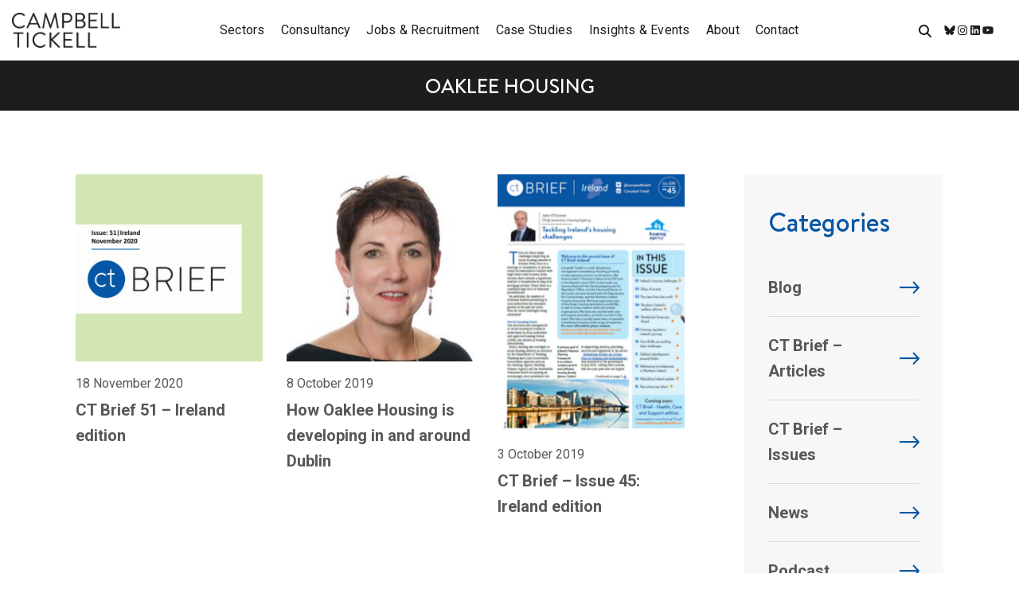

--- FILE ---
content_type: text/html; charset=UTF-8
request_url: https://www.campbelltickell.com/tag/oaklee-housing/
body_size: 46661
content:
<!DOCTYPE html>
<html lang="en-US" class="no-js">
<head> <script type="text/javascript">
/* <![CDATA[ */
 var gform;gform||(document.addEventListener("gform_main_scripts_loaded",function(){gform.scriptsLoaded=!0}),window.addEventListener("DOMContentLoaded",function(){gform.domLoaded=!0}),gform={domLoaded:!1,scriptsLoaded:!1,initializeOnLoaded:function(o){gform.domLoaded&&gform.scriptsLoaded?o():!gform.domLoaded&&gform.scriptsLoaded?window.addEventListener("DOMContentLoaded",o):document.addEventListener("gform_main_scripts_loaded",o)},hooks:{action:{},filter:{}},addAction:function(o,n,r,t){gform.addHook("action",o,n,r,t)},addFilter:function(o,n,r,t){gform.addHook("filter",o,n,r,t)},doAction:function(o){gform.doHook("action",o,arguments)},applyFilters:function(o){return gform.doHook("filter",o,arguments)},removeAction:function(o,n){gform.removeHook("action",o,n)},removeFilter:function(o,n,r){gform.removeHook("filter",o,n,r)},addHook:function(o,n,r,t,i){null==gform.hooks[o][n]&&(gform.hooks[o][n]=[]);var e=gform.hooks[o][n];null==i&&(i=n+"_"+e.length),gform.hooks[o][n].push({tag:i,callable:r,priority:t=null==t?10:t})},doHook:function(n,o,r){var t;if(r=Array.prototype.slice.call(r,1),null!=gform.hooks[n][o]&&((o=gform.hooks[n][o]).sort(function(o,n){return o.priority-n.priority}),o.forEach(function(o){"function"!=typeof(t=o.callable)&&(t=window[t]),"action"==n?t.apply(null,r):r[0]=t.apply(null,r)})),"filter"==n)return r[0]},removeHook:function(o,n,t,i){var r;null!=gform.hooks[o][n]&&(r=(r=gform.hooks[o][n]).filter(function(o,n,r){return!!(null!=i&&i!=o.tag||null!=t&&t!=o.priority)}),gform.hooks[o][n]=r)}}); 
/* ]]> */
</script>

    <!-- keywords -->
	<meta charset="UTF-8">	
    <link rel="profile" href="http://gmpg.org/xfn/11">
	    <!-- viewport -->
	<meta name="viewport" content="width=device-width,initial-scale=1.0" />
	<meta name='robots' content='index, follow, max-image-preview:large, max-snippet:-1, max-video-preview:-1' />
	<style>img:is([sizes="auto" i], [sizes^="auto," i]) { contain-intrinsic-size: 3000px 1500px }</style>
	
	<!-- This site is optimized with the Yoast SEO Premium plugin v26.6 (Yoast SEO v26.6) - https://yoast.com/wordpress/plugins/seo/ -->
	<title>Oaklee Housing Archives | Campbell Tickell | Consultancy &amp; recruitment for the charitable, not-for-profit &amp; public sectors</title>
	<link rel="canonical" href="https://www.campbelltickell.com/tag/oaklee-housing/" />
	<meta property="og:locale" content="en_US" />
	<meta property="og:type" content="article" />
	<meta property="og:title" content="Oaklee Housing Archives" />
	<meta property="og:url" content="https://www.campbelltickell.com/tag/oaklee-housing/" />
	<meta property="og:site_name" content="Campbell Tickell | Consultancy &amp; recruitment for the charitable, not-for-profit &amp; public sectors" />
	<meta property="og:image" content="https://www.campbelltickell.com/wp-content/uploads/2020/02/campbell-tickell.png" />
	<meta property="og:image:width" content="250" />
	<meta property="og:image:height" content="250" />
	<meta property="og:image:type" content="image/png" />
	<script type="application/ld+json" class="yoast-schema-graph">{"@context":"https://schema.org","@graph":[{"@type":"CollectionPage","@id":"https://www.campbelltickell.com/tag/oaklee-housing/","url":"https://www.campbelltickell.com/tag/oaklee-housing/","name":"Oaklee Housing Archives | Campbell Tickell | Consultancy &amp; recruitment for the charitable, not-for-profit &amp; public sectors","isPartOf":{"@id":"https://www.campbelltickell.com/#website"},"primaryImageOfPage":{"@id":"https://www.campbelltickell.com/tag/oaklee-housing/#primaryimage"},"image":{"@id":"https://www.campbelltickell.com/tag/oaklee-housing/#primaryimage"},"thumbnailUrl":"https://www.campbelltickell.com/wp-content/uploads/2020/11/CT-Brief-51-Ireland-edition-November-2020.png","breadcrumb":{"@id":"https://www.campbelltickell.com/tag/oaklee-housing/#breadcrumb"},"inLanguage":"en-US"},{"@type":"ImageObject","inLanguage":"en-US","@id":"https://www.campbelltickell.com/tag/oaklee-housing/#primaryimage","url":"https://www.campbelltickell.com/wp-content/uploads/2020/11/CT-Brief-51-Ireland-edition-November-2020.png","contentUrl":"https://www.campbelltickell.com/wp-content/uploads/2020/11/CT-Brief-51-Ireland-edition-November-2020.png","width":250,"height":250},{"@type":"BreadcrumbList","@id":"https://www.campbelltickell.com/tag/oaklee-housing/#breadcrumb","itemListElement":[{"@type":"ListItem","position":1,"name":"Home","item":"https://www.campbelltickell.com/"},{"@type":"ListItem","position":2,"name":"Oaklee Housing"}]},{"@type":"WebSite","@id":"https://www.campbelltickell.com/#website","url":"https://www.campbelltickell.com/","name":"Campbell Tickell | Consultancy &amp; recruitment for the charitable, not-for-profit &amp; public sectors","description":"Supporting Excellence - Delivering Social Purpose","publisher":{"@id":"https://www.campbelltickell.com/#organization"},"alternateName":"Campbell Tickell","potentialAction":[{"@type":"SearchAction","target":{"@type":"EntryPoint","urlTemplate":"https://www.campbelltickell.com/?s={search_term_string}"},"query-input":{"@type":"PropertyValueSpecification","valueRequired":true,"valueName":"search_term_string"}}],"inLanguage":"en-US"},{"@type":"Organization","@id":"https://www.campbelltickell.com/#organization","name":"Campbell Tickell","alternateName":"CT","url":"https://www.campbelltickell.com/","logo":{"@type":"ImageObject","inLanguage":"en-US","@id":"https://www.campbelltickell.com/#/schema/logo/image/","url":"https://www.campbelltickell.com/wp-content/uploads/2020/02/campbell-tickell.png","contentUrl":"https://www.campbelltickell.com/wp-content/uploads/2020/02/campbell-tickell.png","width":250,"height":250,"caption":"Campbell Tickell"},"image":{"@id":"https://www.campbelltickell.com/#/schema/logo/image/"},"sameAs":["https://www.facebook.com/campbelltickellconsultancy","https://x.com/CampbellTickel1"]}]}</script>
	<!-- / Yoast SEO Premium plugin. -->


<link rel='dns-prefetch' href='//www.google.com' />
<link rel='dns-prefetch' href='//fonts.googleapis.com' />
<link rel='dns-prefetch' href='//use.fontawesome.com' />
<link rel="alternate" type="application/rss+xml" title="Campbell Tickell | Consultancy &amp; recruitment for the charitable, not-for-profit &amp; public sectors &raquo; Feed" href="https://www.campbelltickell.com/feed/" />
<link rel="alternate" type="application/rss+xml" title="Campbell Tickell | Consultancy &amp; recruitment for the charitable, not-for-profit &amp; public sectors &raquo; Oaklee Housing Tag Feed" href="https://www.campbelltickell.com/tag/oaklee-housing/feed/" />
<script type="text/javascript">
/* <![CDATA[ */
window._wpemojiSettings = {"baseUrl":"https:\/\/s.w.org\/images\/core\/emoji\/16.0.1\/72x72\/","ext":".png","svgUrl":"https:\/\/s.w.org\/images\/core\/emoji\/16.0.1\/svg\/","svgExt":".svg","source":{"concatemoji":"https:\/\/www.campbelltickell.com\/wp-includes\/js\/wp-emoji-release.min.js?ver=6.8.3"}};
/*! This file is auto-generated */
!function(s,n){var o,i,e;function c(e){try{var t={supportTests:e,timestamp:(new Date).valueOf()};sessionStorage.setItem(o,JSON.stringify(t))}catch(e){}}function p(e,t,n){e.clearRect(0,0,e.canvas.width,e.canvas.height),e.fillText(t,0,0);var t=new Uint32Array(e.getImageData(0,0,e.canvas.width,e.canvas.height).data),a=(e.clearRect(0,0,e.canvas.width,e.canvas.height),e.fillText(n,0,0),new Uint32Array(e.getImageData(0,0,e.canvas.width,e.canvas.height).data));return t.every(function(e,t){return e===a[t]})}function u(e,t){e.clearRect(0,0,e.canvas.width,e.canvas.height),e.fillText(t,0,0);for(var n=e.getImageData(16,16,1,1),a=0;a<n.data.length;a++)if(0!==n.data[a])return!1;return!0}function f(e,t,n,a){switch(t){case"flag":return n(e,"\ud83c\udff3\ufe0f\u200d\u26a7\ufe0f","\ud83c\udff3\ufe0f\u200b\u26a7\ufe0f")?!1:!n(e,"\ud83c\udde8\ud83c\uddf6","\ud83c\udde8\u200b\ud83c\uddf6")&&!n(e,"\ud83c\udff4\udb40\udc67\udb40\udc62\udb40\udc65\udb40\udc6e\udb40\udc67\udb40\udc7f","\ud83c\udff4\u200b\udb40\udc67\u200b\udb40\udc62\u200b\udb40\udc65\u200b\udb40\udc6e\u200b\udb40\udc67\u200b\udb40\udc7f");case"emoji":return!a(e,"\ud83e\udedf")}return!1}function g(e,t,n,a){var r="undefined"!=typeof WorkerGlobalScope&&self instanceof WorkerGlobalScope?new OffscreenCanvas(300,150):s.createElement("canvas"),o=r.getContext("2d",{willReadFrequently:!0}),i=(o.textBaseline="top",o.font="600 32px Arial",{});return e.forEach(function(e){i[e]=t(o,e,n,a)}),i}function t(e){var t=s.createElement("script");t.src=e,t.defer=!0,s.head.appendChild(t)}"undefined"!=typeof Promise&&(o="wpEmojiSettingsSupports",i=["flag","emoji"],n.supports={everything:!0,everythingExceptFlag:!0},e=new Promise(function(e){s.addEventListener("DOMContentLoaded",e,{once:!0})}),new Promise(function(t){var n=function(){try{var e=JSON.parse(sessionStorage.getItem(o));if("object"==typeof e&&"number"==typeof e.timestamp&&(new Date).valueOf()<e.timestamp+604800&&"object"==typeof e.supportTests)return e.supportTests}catch(e){}return null}();if(!n){if("undefined"!=typeof Worker&&"undefined"!=typeof OffscreenCanvas&&"undefined"!=typeof URL&&URL.createObjectURL&&"undefined"!=typeof Blob)try{var e="postMessage("+g.toString()+"("+[JSON.stringify(i),f.toString(),p.toString(),u.toString()].join(",")+"));",a=new Blob([e],{type:"text/javascript"}),r=new Worker(URL.createObjectURL(a),{name:"wpTestEmojiSupports"});return void(r.onmessage=function(e){c(n=e.data),r.terminate(),t(n)})}catch(e){}c(n=g(i,f,p,u))}t(n)}).then(function(e){for(var t in e)n.supports[t]=e[t],n.supports.everything=n.supports.everything&&n.supports[t],"flag"!==t&&(n.supports.everythingExceptFlag=n.supports.everythingExceptFlag&&n.supports[t]);n.supports.everythingExceptFlag=n.supports.everythingExceptFlag&&!n.supports.flag,n.DOMReady=!1,n.readyCallback=function(){n.DOMReady=!0}}).then(function(){return e}).then(function(){var e;n.supports.everything||(n.readyCallback(),(e=n.source||{}).concatemoji?t(e.concatemoji):e.wpemoji&&e.twemoji&&(t(e.twemoji),t(e.wpemoji)))}))}((window,document),window._wpemojiSettings);
/* ]]> */
</script>
<link rel='stylesheet' id='reusablec-block-css-css' href='https://www.campbelltickell.com/wp-content/plugins/reusable-content-blocks/includes/css/reusablec-block.css?ver=6.8.3' type='text/css' media='all' />
<link rel='stylesheet' id='mec-select2-style-css' href='https://www.campbelltickell.com/wp-content/plugins/modern-events-calendar-lite/assets/packages/select2/select2.min.css?ver=6.5.9' type='text/css' media='all' />
<link rel='stylesheet' id='mec-font-icons-css' href='https://www.campbelltickell.com/wp-content/plugins/modern-events-calendar-lite/assets/css/iconfonts.css?ver=6.8.3' type='text/css' media='all' />
<link rel='stylesheet' id='mec-frontend-style-css' href='https://www.campbelltickell.com/wp-content/plugins/modern-events-calendar-lite/assets/css/frontend.min.css?ver=6.5.9' type='text/css' media='all' />
<link rel='stylesheet' id='accessibility-css' href='https://www.campbelltickell.com/wp-content/plugins/modern-events-calendar-lite/assets/css/a11y.min.css?ver=6.5.9' type='text/css' media='all' />
<link rel='stylesheet' id='mec-tooltip-style-css' href='https://www.campbelltickell.com/wp-content/plugins/modern-events-calendar-lite/assets/packages/tooltip/tooltip.css?ver=6.8.3' type='text/css' media='all' />
<link rel='stylesheet' id='mec-tooltip-shadow-style-css' href='https://www.campbelltickell.com/wp-content/plugins/modern-events-calendar-lite/assets/packages/tooltip/tooltipster-sideTip-shadow.min.css?ver=6.8.3' type='text/css' media='all' />
<link rel='stylesheet' id='featherlight-css' href='https://www.campbelltickell.com/wp-content/plugins/modern-events-calendar-lite/assets/packages/featherlight/featherlight.css?ver=6.8.3' type='text/css' media='all' />
<link rel='stylesheet' id='mec-lity-style-css' href='https://www.campbelltickell.com/wp-content/plugins/modern-events-calendar-lite/assets/packages/lity/lity.min.css?ver=6.8.3' type='text/css' media='all' />
<link rel='stylesheet' id='mec-general-calendar-style-css' href='https://www.campbelltickell.com/wp-content/plugins/modern-events-calendar-lite/assets/css/mec-general-calendar.css?ver=6.8.3' type='text/css' media='all' />
<link rel='stylesheet' id='pofo-google-font-css' href='//fonts.googleapis.com/css?family=Roboto%3A100%2C200%2C300%2C400%2C500%2C600%2C700%2C800%2C900%7CMontserrat%3A100%2C200%2C300%2C400%2C500%2C600%2C700%2C800%2C900&#038;subset=cyrillic%2Ccyrillic-ext%2Cgreek%2Cgreek-ext%2Clatin-ext%2Cvietnamese&#038;display=swap' type='text/css' media='all' />
<link rel='stylesheet' id='animate-css' href='https://www.campbelltickell.com/wp-content/themes/pofo/assets/css/animate.min.css?ver=3.5.2' type='text/css' media='all' />
<link rel='stylesheet' id='bootstrap-css' href='https://www.campbelltickell.com/wp-content/themes/pofo/assets/css/bootstrap.min.css?ver=3.3.6' type='text/css' media='all' />
<link rel='stylesheet' id='et-line-icons-css' href='https://www.campbelltickell.com/wp-content/themes/pofo/assets/css/et-line-icons.css?ver=1.8' type='text/css' media='all' />
<link rel='stylesheet' id='font-awesome-css' href='https://www.campbelltickell.com/wp-content/themes/pofo/assets/css/font-awesome.min.css?ver=6.2.1' type='text/css' media='all' />
<link rel='stylesheet' id='themify-icons-css' href='https://www.campbelltickell.com/wp-content/themes/pofo/assets/css/themify-icons.css?ver=1.8' type='text/css' media='all' />
<link rel='stylesheet' id='swiper-css' href='https://www.campbelltickell.com/wp-content/themes/pofo/assets/css/swiper.min.css?ver=5.4.5' type='text/css' media='all' />
<link rel='stylesheet' id='justified-gallery-css' href='https://www.campbelltickell.com/wp-content/themes/pofo/assets/css/justifiedGallery.min.css?ver=3.6.3' type='text/css' media='all' />
<link rel='stylesheet' id='magnific-popup-css' href='https://www.campbelltickell.com/wp-content/themes/pofo/assets/css/magnific-popup.css?ver=1.8' type='text/css' media='all' />
<link rel='stylesheet' id='bootsnav-css' href='https://www.campbelltickell.com/wp-content/themes/pofo/assets/css/bootsnav.css?ver=1.1' type='text/css' media='all' />
<link rel='stylesheet' id='select2-css' href='https://www.campbelltickell.com/wp-content/themes/pofo/assets/css/select2.min.css?ver=4.0.4' type='text/css' media='all' />
<link rel='stylesheet' id='js_composer_front-css' href='https://www.campbelltickell.com/wp-content/plugins/js_composer/assets/css/js_composer.min.css?ver=6.13.0' type='text/css' media='all' />
<style id='wp-emoji-styles-inline-css' type='text/css'>

	img.wp-smiley, img.emoji {
		display: inline !important;
		border: none !important;
		box-shadow: none !important;
		height: 1em !important;
		width: 1em !important;
		margin: 0 0.07em !important;
		vertical-align: -0.1em !important;
		background: none !important;
		padding: 0 !important;
	}
</style>
<link rel='stylesheet' id='wp-block-library-css' href='https://www.campbelltickell.com/wp-includes/css/dist/block-library/style.min.css?ver=6.8.3' type='text/css' media='all' />
<style id='wp-block-library-theme-inline-css' type='text/css'>
.wp-block-audio :where(figcaption){color:#555;font-size:13px;text-align:center}.is-dark-theme .wp-block-audio :where(figcaption){color:#ffffffa6}.wp-block-audio{margin:0 0 1em}.wp-block-code{border:1px solid #ccc;border-radius:4px;font-family:Menlo,Consolas,monaco,monospace;padding:.8em 1em}.wp-block-embed :where(figcaption){color:#555;font-size:13px;text-align:center}.is-dark-theme .wp-block-embed :where(figcaption){color:#ffffffa6}.wp-block-embed{margin:0 0 1em}.blocks-gallery-caption{color:#555;font-size:13px;text-align:center}.is-dark-theme .blocks-gallery-caption{color:#ffffffa6}:root :where(.wp-block-image figcaption){color:#555;font-size:13px;text-align:center}.is-dark-theme :root :where(.wp-block-image figcaption){color:#ffffffa6}.wp-block-image{margin:0 0 1em}.wp-block-pullquote{border-bottom:4px solid;border-top:4px solid;color:currentColor;margin-bottom:1.75em}.wp-block-pullquote cite,.wp-block-pullquote footer,.wp-block-pullquote__citation{color:currentColor;font-size:.8125em;font-style:normal;text-transform:uppercase}.wp-block-quote{border-left:.25em solid;margin:0 0 1.75em;padding-left:1em}.wp-block-quote cite,.wp-block-quote footer{color:currentColor;font-size:.8125em;font-style:normal;position:relative}.wp-block-quote:where(.has-text-align-right){border-left:none;border-right:.25em solid;padding-left:0;padding-right:1em}.wp-block-quote:where(.has-text-align-center){border:none;padding-left:0}.wp-block-quote.is-large,.wp-block-quote.is-style-large,.wp-block-quote:where(.is-style-plain){border:none}.wp-block-search .wp-block-search__label{font-weight:700}.wp-block-search__button{border:1px solid #ccc;padding:.375em .625em}:where(.wp-block-group.has-background){padding:1.25em 2.375em}.wp-block-separator.has-css-opacity{opacity:.4}.wp-block-separator{border:none;border-bottom:2px solid;margin-left:auto;margin-right:auto}.wp-block-separator.has-alpha-channel-opacity{opacity:1}.wp-block-separator:not(.is-style-wide):not(.is-style-dots){width:100px}.wp-block-separator.has-background:not(.is-style-dots){border-bottom:none;height:1px}.wp-block-separator.has-background:not(.is-style-wide):not(.is-style-dots){height:2px}.wp-block-table{margin:0 0 1em}.wp-block-table td,.wp-block-table th{word-break:normal}.wp-block-table :where(figcaption){color:#555;font-size:13px;text-align:center}.is-dark-theme .wp-block-table :where(figcaption){color:#ffffffa6}.wp-block-video :where(figcaption){color:#555;font-size:13px;text-align:center}.is-dark-theme .wp-block-video :where(figcaption){color:#ffffffa6}.wp-block-video{margin:0 0 1em}:root :where(.wp-block-template-part.has-background){margin-bottom:0;margin-top:0;padding:1.25em 2.375em}
</style>
<style id='classic-theme-styles-inline-css' type='text/css'>
/*! This file is auto-generated */
.wp-block-button__link{color:#fff;background-color:#32373c;border-radius:9999px;box-shadow:none;text-decoration:none;padding:calc(.667em + 2px) calc(1.333em + 2px);font-size:1.125em}.wp-block-file__button{background:#32373c;color:#fff;text-decoration:none}
</style>
<style id='caterhamcomputing-cc-child-pages-style-inline-css' type='text/css'>


</style>
<link rel='stylesheet' id='wp-components-css' href='https://www.campbelltickell.com/wp-includes/css/dist/components/style.min.css?ver=6.8.3' type='text/css' media='all' />
<link rel='stylesheet' id='wp-preferences-css' href='https://www.campbelltickell.com/wp-includes/css/dist/preferences/style.min.css?ver=6.8.3' type='text/css' media='all' />
<link rel='stylesheet' id='wp-block-editor-css' href='https://www.campbelltickell.com/wp-includes/css/dist/block-editor/style.min.css?ver=6.8.3' type='text/css' media='all' />
<link rel='stylesheet' id='popup-maker-block-library-style-css' href='https://www.campbelltickell.com/wp-content/plugins/popup-maker/dist/packages/block-library-style.css?ver=dbea705cfafe089d65f1' type='text/css' media='all' />
<style id='font-awesome-svg-styles-default-inline-css' type='text/css'>
.svg-inline--fa {
  display: inline-block;
  height: 1em;
  overflow: visible;
  vertical-align: -.125em;
}
</style>
<link rel='stylesheet' id='font-awesome-svg-styles-css' href='https://www.campbelltickell.com/wp-content/uploads/font-awesome/v6.4.2/css/svg-with-js.css' type='text/css' media='all' />
<style id='font-awesome-svg-styles-inline-css' type='text/css'>
   .wp-block-font-awesome-icon svg::before,
   .wp-rich-text-font-awesome-icon svg::before {content: unset;}
</style>
<style id='global-styles-inline-css' type='text/css'>
:root{--wp--preset--aspect-ratio--square: 1;--wp--preset--aspect-ratio--4-3: 4/3;--wp--preset--aspect-ratio--3-4: 3/4;--wp--preset--aspect-ratio--3-2: 3/2;--wp--preset--aspect-ratio--2-3: 2/3;--wp--preset--aspect-ratio--16-9: 16/9;--wp--preset--aspect-ratio--9-16: 9/16;--wp--preset--color--black: #000000;--wp--preset--color--cyan-bluish-gray: #abb8c3;--wp--preset--color--white: #ffffff;--wp--preset--color--pale-pink: #f78da7;--wp--preset--color--vivid-red: #cf2e2e;--wp--preset--color--luminous-vivid-orange: #ff6900;--wp--preset--color--luminous-vivid-amber: #fcb900;--wp--preset--color--light-green-cyan: #7bdcb5;--wp--preset--color--vivid-green-cyan: #00d084;--wp--preset--color--pale-cyan-blue: #8ed1fc;--wp--preset--color--vivid-cyan-blue: #0693e3;--wp--preset--color--vivid-purple: #9b51e0;--wp--preset--color--primary: #6f6f6f;--wp--preset--color--secondary: #ff214f;--wp--preset--color--dark-gray: #232323;--wp--preset--color--light-gray: #f1f1f1;--wp--preset--gradient--vivid-cyan-blue-to-vivid-purple: linear-gradient(135deg,rgba(6,147,227,1) 0%,rgb(155,81,224) 100%);--wp--preset--gradient--light-green-cyan-to-vivid-green-cyan: linear-gradient(135deg,rgb(122,220,180) 0%,rgb(0,208,130) 100%);--wp--preset--gradient--luminous-vivid-amber-to-luminous-vivid-orange: linear-gradient(135deg,rgba(252,185,0,1) 0%,rgba(255,105,0,1) 100%);--wp--preset--gradient--luminous-vivid-orange-to-vivid-red: linear-gradient(135deg,rgba(255,105,0,1) 0%,rgb(207,46,46) 100%);--wp--preset--gradient--very-light-gray-to-cyan-bluish-gray: linear-gradient(135deg,rgb(238,238,238) 0%,rgb(169,184,195) 100%);--wp--preset--gradient--cool-to-warm-spectrum: linear-gradient(135deg,rgb(74,234,220) 0%,rgb(151,120,209) 20%,rgb(207,42,186) 40%,rgb(238,44,130) 60%,rgb(251,105,98) 80%,rgb(254,248,76) 100%);--wp--preset--gradient--blush-light-purple: linear-gradient(135deg,rgb(255,206,236) 0%,rgb(152,150,240) 100%);--wp--preset--gradient--blush-bordeaux: linear-gradient(135deg,rgb(254,205,165) 0%,rgb(254,45,45) 50%,rgb(107,0,62) 100%);--wp--preset--gradient--luminous-dusk: linear-gradient(135deg,rgb(255,203,112) 0%,rgb(199,81,192) 50%,rgb(65,88,208) 100%);--wp--preset--gradient--pale-ocean: linear-gradient(135deg,rgb(255,245,203) 0%,rgb(182,227,212) 50%,rgb(51,167,181) 100%);--wp--preset--gradient--electric-grass: linear-gradient(135deg,rgb(202,248,128) 0%,rgb(113,206,126) 100%);--wp--preset--gradient--midnight: linear-gradient(135deg,rgb(2,3,129) 0%,rgb(40,116,252) 100%);--wp--preset--font-size--small: 12px;--wp--preset--font-size--medium: 20px;--wp--preset--font-size--large: 18px;--wp--preset--font-size--x-large: 42px;--wp--preset--font-size--normal: 16px;--wp--preset--font-size--huge: 20px;--wp--preset--spacing--20: 0.44rem;--wp--preset--spacing--30: 0.67rem;--wp--preset--spacing--40: 1rem;--wp--preset--spacing--50: 1.5rem;--wp--preset--spacing--60: 2.25rem;--wp--preset--spacing--70: 3.38rem;--wp--preset--spacing--80: 5.06rem;--wp--preset--shadow--natural: 6px 6px 9px rgba(0, 0, 0, 0.2);--wp--preset--shadow--deep: 12px 12px 50px rgba(0, 0, 0, 0.4);--wp--preset--shadow--sharp: 6px 6px 0px rgba(0, 0, 0, 0.2);--wp--preset--shadow--outlined: 6px 6px 0px -3px rgba(255, 255, 255, 1), 6px 6px rgba(0, 0, 0, 1);--wp--preset--shadow--crisp: 6px 6px 0px rgba(0, 0, 0, 1);}:where(.is-layout-flex){gap: 0.5em;}:where(.is-layout-grid){gap: 0.5em;}body .is-layout-flex{display: flex;}.is-layout-flex{flex-wrap: wrap;align-items: center;}.is-layout-flex > :is(*, div){margin: 0;}body .is-layout-grid{display: grid;}.is-layout-grid > :is(*, div){margin: 0;}:where(.wp-block-columns.is-layout-flex){gap: 2em;}:where(.wp-block-columns.is-layout-grid){gap: 2em;}:where(.wp-block-post-template.is-layout-flex){gap: 1.25em;}:where(.wp-block-post-template.is-layout-grid){gap: 1.25em;}.has-black-color{color: var(--wp--preset--color--black) !important;}.has-cyan-bluish-gray-color{color: var(--wp--preset--color--cyan-bluish-gray) !important;}.has-white-color{color: var(--wp--preset--color--white) !important;}.has-pale-pink-color{color: var(--wp--preset--color--pale-pink) !important;}.has-vivid-red-color{color: var(--wp--preset--color--vivid-red) !important;}.has-luminous-vivid-orange-color{color: var(--wp--preset--color--luminous-vivid-orange) !important;}.has-luminous-vivid-amber-color{color: var(--wp--preset--color--luminous-vivid-amber) !important;}.has-light-green-cyan-color{color: var(--wp--preset--color--light-green-cyan) !important;}.has-vivid-green-cyan-color{color: var(--wp--preset--color--vivid-green-cyan) !important;}.has-pale-cyan-blue-color{color: var(--wp--preset--color--pale-cyan-blue) !important;}.has-vivid-cyan-blue-color{color: var(--wp--preset--color--vivid-cyan-blue) !important;}.has-vivid-purple-color{color: var(--wp--preset--color--vivid-purple) !important;}.has-black-background-color{background-color: var(--wp--preset--color--black) !important;}.has-cyan-bluish-gray-background-color{background-color: var(--wp--preset--color--cyan-bluish-gray) !important;}.has-white-background-color{background-color: var(--wp--preset--color--white) !important;}.has-pale-pink-background-color{background-color: var(--wp--preset--color--pale-pink) !important;}.has-vivid-red-background-color{background-color: var(--wp--preset--color--vivid-red) !important;}.has-luminous-vivid-orange-background-color{background-color: var(--wp--preset--color--luminous-vivid-orange) !important;}.has-luminous-vivid-amber-background-color{background-color: var(--wp--preset--color--luminous-vivid-amber) !important;}.has-light-green-cyan-background-color{background-color: var(--wp--preset--color--light-green-cyan) !important;}.has-vivid-green-cyan-background-color{background-color: var(--wp--preset--color--vivid-green-cyan) !important;}.has-pale-cyan-blue-background-color{background-color: var(--wp--preset--color--pale-cyan-blue) !important;}.has-vivid-cyan-blue-background-color{background-color: var(--wp--preset--color--vivid-cyan-blue) !important;}.has-vivid-purple-background-color{background-color: var(--wp--preset--color--vivid-purple) !important;}.has-black-border-color{border-color: var(--wp--preset--color--black) !important;}.has-cyan-bluish-gray-border-color{border-color: var(--wp--preset--color--cyan-bluish-gray) !important;}.has-white-border-color{border-color: var(--wp--preset--color--white) !important;}.has-pale-pink-border-color{border-color: var(--wp--preset--color--pale-pink) !important;}.has-vivid-red-border-color{border-color: var(--wp--preset--color--vivid-red) !important;}.has-luminous-vivid-orange-border-color{border-color: var(--wp--preset--color--luminous-vivid-orange) !important;}.has-luminous-vivid-amber-border-color{border-color: var(--wp--preset--color--luminous-vivid-amber) !important;}.has-light-green-cyan-border-color{border-color: var(--wp--preset--color--light-green-cyan) !important;}.has-vivid-green-cyan-border-color{border-color: var(--wp--preset--color--vivid-green-cyan) !important;}.has-pale-cyan-blue-border-color{border-color: var(--wp--preset--color--pale-cyan-blue) !important;}.has-vivid-cyan-blue-border-color{border-color: var(--wp--preset--color--vivid-cyan-blue) !important;}.has-vivid-purple-border-color{border-color: var(--wp--preset--color--vivid-purple) !important;}.has-vivid-cyan-blue-to-vivid-purple-gradient-background{background: var(--wp--preset--gradient--vivid-cyan-blue-to-vivid-purple) !important;}.has-light-green-cyan-to-vivid-green-cyan-gradient-background{background: var(--wp--preset--gradient--light-green-cyan-to-vivid-green-cyan) !important;}.has-luminous-vivid-amber-to-luminous-vivid-orange-gradient-background{background: var(--wp--preset--gradient--luminous-vivid-amber-to-luminous-vivid-orange) !important;}.has-luminous-vivid-orange-to-vivid-red-gradient-background{background: var(--wp--preset--gradient--luminous-vivid-orange-to-vivid-red) !important;}.has-very-light-gray-to-cyan-bluish-gray-gradient-background{background: var(--wp--preset--gradient--very-light-gray-to-cyan-bluish-gray) !important;}.has-cool-to-warm-spectrum-gradient-background{background: var(--wp--preset--gradient--cool-to-warm-spectrum) !important;}.has-blush-light-purple-gradient-background{background: var(--wp--preset--gradient--blush-light-purple) !important;}.has-blush-bordeaux-gradient-background{background: var(--wp--preset--gradient--blush-bordeaux) !important;}.has-luminous-dusk-gradient-background{background: var(--wp--preset--gradient--luminous-dusk) !important;}.has-pale-ocean-gradient-background{background: var(--wp--preset--gradient--pale-ocean) !important;}.has-electric-grass-gradient-background{background: var(--wp--preset--gradient--electric-grass) !important;}.has-midnight-gradient-background{background: var(--wp--preset--gradient--midnight) !important;}.has-small-font-size{font-size: var(--wp--preset--font-size--small) !important;}.has-medium-font-size{font-size: var(--wp--preset--font-size--medium) !important;}.has-large-font-size{font-size: var(--wp--preset--font-size--large) !important;}.has-x-large-font-size{font-size: var(--wp--preset--font-size--x-large) !important;}
:where(.wp-block-post-template.is-layout-flex){gap: 1.25em;}:where(.wp-block-post-template.is-layout-grid){gap: 1.25em;}
:where(.wp-block-columns.is-layout-flex){gap: 2em;}:where(.wp-block-columns.is-layout-grid){gap: 2em;}
:root :where(.wp-block-pullquote){font-size: 1.5em;line-height: 1.6;}
</style>
<link rel='stylesheet' id='ccchildpagescss-css' href='https://www.campbelltickell.com/wp-content/plugins/cc-child-pages/includes/css/styles.css?ver=1.43' type='text/css' media='all' />
<link rel='stylesheet' id='ccchildpagesskincss-css' href='https://www.campbelltickell.com/wp-content/plugins/cc-child-pages/includes/css/skins.css?ver=1.43' type='text/css' media='all' />
<link rel='stylesheet' id='contact-form-7-css' href='https://www.campbelltickell.com/wp-content/plugins/contact-form-7/includes/css/styles.css?ver=6.1.4' type='text/css' media='all' />
<link rel='stylesheet' id='uaf_client_css-css' href='https://www.campbelltickell.com/wp-content/uploads/useanyfont/uaf.css?ver=1764925324' type='text/css' media='all' />
<link rel='stylesheet' id='woocommerce-layout-css' href='https://www.campbelltickell.com/wp-content/plugins/woocommerce/assets/css/woocommerce-layout.css?ver=10.4.3' type='text/css' media='all' />
<link rel='stylesheet' id='woocommerce-smallscreen-css' href='https://www.campbelltickell.com/wp-content/plugins/woocommerce/assets/css/woocommerce-smallscreen.css?ver=10.4.3' type='text/css' media='only screen and (max-width: 768px)' />
<link rel='stylesheet' id='woocommerce-general-css' href='https://www.campbelltickell.com/wp-content/plugins/woocommerce/assets/css/woocommerce.css?ver=10.4.3' type='text/css' media='all' />
<style id='woocommerce-inline-inline-css' type='text/css'>
.woocommerce form .form-row .required { visibility: visible; }
</style>
<link rel='stylesheet' id='wp-ff-jobs-css' href='https://www.campbelltickell.com/wp-content/plugins/wp-ff-jobs-stm/public/css/wp-ff-jobs-public.css?ver=1.0.0' type='text/css' media='all' />
<link rel='stylesheet' id='mc4wp-form-themes-css' href='https://www.campbelltickell.com/wp-content/plugins/mailchimp-for-wp/assets/css/form-themes.css?ver=4.10.9' type='text/css' media='all' />
<link rel='stylesheet' id='font-awesome-official-css' href='https://use.fontawesome.com/releases/v6.4.2/css/all.css' type='text/css' media='all' integrity="sha384-blOohCVdhjmtROpu8+CfTnUWham9nkX7P7OZQMst+RUnhtoY/9qemFAkIKOYxDI3" crossorigin="anonymous" />
<link rel='stylesheet' id='gforms_reset_css-css' href='https://www.campbelltickell.com/wp-content/plugins/gravityforms/legacy/css/formreset.min.css?ver=2.8.18' type='text/css' media='all' />
<link rel='stylesheet' id='gforms_formsmain_css-css' href='https://www.campbelltickell.com/wp-content/plugins/gravityforms/legacy/css/formsmain.min.css?ver=2.8.18' type='text/css' media='all' />
<link rel='stylesheet' id='gforms_ready_class_css-css' href='https://www.campbelltickell.com/wp-content/plugins/gravityforms/legacy/css/readyclass.min.css?ver=2.8.18' type='text/css' media='all' />
<link rel='stylesheet' id='gforms_browsers_css-css' href='https://www.campbelltickell.com/wp-content/plugins/gravityforms/legacy/css/browsers.min.css?ver=2.8.18' type='text/css' media='all' />
<link rel='stylesheet' id='popup-maker-site-css' href='//www.campbelltickell.com/wp-content/uploads/pum/pum-site-styles.css?generated=1748849864&#038;ver=1.21.5' type='text/css' media='all' />
<link rel='stylesheet' id='pofo-parent-style-css' href='https://www.campbelltickell.com/wp-content/themes/pofo/style.css?ver=6.8.3' type='text/css' media='all' />
<link rel='stylesheet' id='pofo-style-css' href='https://www.campbelltickell.com/wp-content/themes/pofo-child/style.css?ver=1.8' type='text/css' media='all' />
<link rel='stylesheet' id='pofo-responsive-style-css' href='https://www.campbelltickell.com/wp-content/themes/pofo/assets/css/responsive.css?ver=1.8' type='text/css' media='all' />
<style id='pofo-responsive-style-inline-css' type='text/css'>
@media only screen and (min-width:320px) and (max-width:991px){.simple-dropdown .dropdown-menu{position:relative;}nav.navbar.bootsnav .simple-dropdown .dropdown-menu > li.dropdown > ul{left:inherit;position:relative;min-width:0;}}@media (max-width:991px){nav.navbar.bootsnav .navbar-brand{display:inline-block;float:none !important;margin:0 !important;}nav.navbar.bootsnav .navbar-header{float:none;display:block;text-align:center;padding-left:30px;padding-right:30px;}nav.navbar.bootsnav .navbar-toggle{display:inline-block;float:right;margin-right:0;margin-top:0px;}nav.navbar.bootsnav .navbar-collapse{border:none;margin-bottom:0;}nav.navbar.bootsnav.no-full .navbar-collapse{max-height:335px;overflow-y:auto !important;}nav.navbar.bootsnav .navbar-collapse.collapse{display:none !important;}nav.navbar.bootsnav .navbar-collapse.collapse.in{display:block !important;}nav.navbar.bootsnav .navbar-nav{float:none !important;padding-left:30px;padding-right:30px;margin:0px -15px;}nav.navbar.bootsnav.navbar-full .navbar-nav {padding:0;margin:0}nav.navbar.bootsnav .navbar-nav > li{float:none;}nav.navbar.bootsnav .navbar-nav > li > a{display:block;width:100%;border-bottom:solid 1px #e0e0e0;padding:10px 0;border-top:solid 1px #e0e0e0;margin-bottom:-1px;}nav.navbar.bootsnav .navbar-nav > li:first-child > a{border-top:none;}nav.navbar.bootsnav ul.navbar-nav.navbar-left > li:last-child > ul.dropdown-menu{border-bottom:solid 1px #e0e0e0;}nav.navbar.bootsnav ul.nav li.dropdown li a.dropdown-toggle{float:none !important;position:relative;display:block;width:100%;}nav.navbar.bootsnav ul.nav li.dropdown ul.dropdown-menu{width:100%;position:relative !important;background-color:transparent;float:none;border:none;padding:0 0 0 15px !important;margin:0 0 -1px 0 !important;border-radius:0px 0px 0px;}nav.navbar.bootsnav ul.nav li.dropdown ul.dropdown-menu  > li > a{display:block;width:100%;border-bottom:solid 1px #e0e0e0;padding:10px 0;color:#6f6f6f;}nav.navbar.bootsnav ul.nav ul.dropdown-menu li a:hover,nav.navbar.bootsnav ul.nav ul.dropdown-menu li a:focus{background-color:transparent;}nav.navbar.bootsnav ul.nav ul.dropdown-menu ul.dropdown-menu{float:none !important;left:0;padding:0 0 0 15px;position:relative;background:transparent;width:100%;}nav.navbar.bootsnav ul.nav ul.dropdown-menu li.dropdown.on > ul.dropdown-menu{display:inline-block;margin-top:-10px;}nav.navbar.bootsnav li.dropdown ul.dropdown-menu li.dropdown > a.dropdown-toggle:after{display:none;}nav.navbar.bootsnav .dropdown .megamenu-content .col-menu .title{padding:10px 15px 10px 0;line-height:24px;text-transform:none;font-weight:400;letter-spacing:0px;margin-bottom:0;cursor:pointer;border-bottom:solid 1px #e0e0e0;color:#6f6f6f;}nav.navbar.bootsnav .dropdown .megamenu-content .col-menu ul > li > a{display:block;width:100%;border-bottom:solid 1px #e0e0e0;padding:8px 0;}nav.navbar.bootsnav .dropdown .megamenu-content .col-menu .title:before{font-family:'FontAwesome';content:"\f105";float:right;font-size:16px;margin-left:10px;position:relative;right:-15px;}nav.navbar.bootsnav .dropdown .megamenu-content .col-menu:last-child .title{border-bottom:none;}nav.navbar.bootsnav .dropdown .megamenu-content .col-menu.on:last-child .title{border-bottom:solid 1px #e0e0e0;}nav.navbar.bootsnav .dropdown .megamenu-content .col-menu:last-child ul.menu-col li:last-child a{border-bottom:none;}nav.navbar.bootsnav .dropdown .megamenu-content .col-menu.on .title:before{content:"\f107";}nav.navbar.bootsnav .dropdown .megamenu-content .col-menu .content{padding:0 0 0 15px;}nav.bootsnav.brand-center .navbar-collapse{display:block;}nav.bootsnav.brand-center ul.nav{margin-bottom:0px !important;}nav.bootsnav.brand-center .navbar-collapse .col-half{width:100%;float:none;display:block;}nav.bootsnav.brand-center .navbar-collapse .col-half.left{margin-bottom:0;}nav.bootsnav .megamenu-content{padding:0;}nav.bootsnav .megamenu-content .col-menu{padding-bottom:0;}nav.bootsnav .megamenu-content .title{cursor:pointer;display:block;padding:10px 15px;margin-bottom:0;font-weight:normal;}nav.bootsnav .megamenu-content .content{display:none;}.attr-nav{position:absolute;right:60px;}.attr-nav > ul{padding:0;margin:0 -15px -7px 0;}.attr-nav > ul > li > a{padding:16px 15px 15px;}.attr-nav > ul > li.dropdown > a.dropdown-toggle:before{display:none;}.attr-nav > ul > li.dropdown ul.dropdown-menu{margin-top:2px;margin-left:55px;width:250px;left:-250px;border-top:solid 5px;}.top-search .container{padding:0 45px;}nav.navbar.bootsnav li.dropdown .mega-menu-full .sm-display-none.pofo-menu-sidebar{display:none;}nav.menu-center .accordion-menu{padding-right:0 !important;}.header-searchbar {padding-left:15px;}.header-social-icon {padding-left:5px;margin-left:15px;}header .widget_shopping_cart {padding-left:14px;margin-left:14px;}nav.bootsnav.navbar-full ul.nav{margin-left:0;}nav.bootsnav.navbar-full ul.nav > li > a{border:none;}nav.bootsnav.navbar-full .navbar-brand{float:left !important;padding-left:0;}nav.bootsnav.navbar-full .navbar-toggle{display:inline-block;float:right;margin-right:0;margin-top:10px;}nav.bootsnav.navbar-full .navbar-header{padding-left:15px;padding-right:15px;}nav.navbar.bootsnav.navbar-sidebar .share{padding:30px 15px;margin-bottom:0;}nav.navbar.bootsnav .megamenu-content.tabbed{padding-left:0 !important;}nav.navbar.bootsnav .tabbed > li{padding:25px 0;margin-left:-15px !important;}body > .wrapper{-webkit-transition:all 0.3s ease-in-out;-moz-transition:all 0.3s ease-in-out;-o-transition:all 0.3s ease-in-out;-ms-transition:all 0.3s ease-in-out;transition:all 0.3s ease-in-out;}body.side-right > .wrapper{margin-left:280px;margin-right:-280px !important;}nav.navbar.bootsnav.navbar-mobile .navbar-collapse{position:fixed;overflow-y:auto !important;overflow-x:hidden !important;display:block;background:#fff;z-index:99;width:280px;height:100% !important;left:-280px;top:0;padding:0;-webkit-transition:all 0.3s ease-in-out;-moz-transition:all 0.3s ease-in-out;-o-transition:all 0.3s ease-in-out;-ms-transition:all 0.3s ease-in-out;transition:all 0.3s ease-in-out;}nav.navbar.bootsnav.navbar-mobile .navbar-collapse.in{left:0;}nav.navbar.bootsnav.navbar-mobile ul.nav{width:293px;padding-right:0;padding-left:15px;}nav.navbar.bootsnav.navbar-mobile ul.nav > li > a{padding:15px 15px;}nav.navbar.bootsnav.navbar-mobile ul.nav ul.dropdown-menu > li > a{padding-right:15px !important;padding-top:15px !important;padding-bottom:15px !important;}nav.navbar.bootsnav.navbar-mobile ul.nav ul.dropdown-menu .col-menu .title{padding-right:30px !important;padding-top:13px !important;padding-bottom:13px !important;}nav.navbar.bootsnav.navbar-mobile ul.nav ul.dropdown-menu .col-menu ul.menu-col li a{padding-top:13px !important;padding-bottom:13px !important;}nav.navbar.bootsnav.navbar-mobile .navbar-collapse [class*=' col-']{width:100%;}nav.navbar.bootsnav.navbar-fixed .logo-scrolled{display:block !important;}nav.navbar.bootsnav.navbar-fixed .logo-display{display:none !important;}nav.navbar.bootsnav.navbar-mobile .tab-menu,nav.navbar.bootsnav.navbar-mobile .tab-content{width:100%;display:block;}nav.navbar.bootsnav.navbar-brand-top .navbar-collapse.collapse.display-inline-block{display:none !important;}nav.navbar.bootsnav.navbar-brand-top .navbar-collapse.collapse.in.display-inline-block{display:block !important;}.header-with-topbar.sticky-mini-header.sticky nav.navbar.sidebar-nav.sidebar-nav-style-1 .sidenav-header {top:32px;}.header-with-topbar.sticky-mini-header.sticky .left-nav,.header-with-topbar.sticky-mini-header.sticky .sidebar-part1 {top:32px;}nav.navbar.bootsnav li.dropdown .mega-menu-full > ul li a.dropdown-header {padding:1px 0;}.dropdown-menu {box-shadow:none;border:none;border-top:1px solid rgba(255,255,255,0.06);}.navbar-collapse {left:0;padding:0;position:absolute;top:100%;width:100%;}nav.navbar.bootsnav ul.nav > li.dropdown > ul.dropdown-menu,nav.navbar.bootsnav ul.nav li.dropdown ul.dropdown-menu.mega-menu {padding:5px 15px 0 !important;margin:0;float:left;top:0 !important;}nav.navbar.bootsnav .navbar-nav {margin:0 !important;padding:0;background-color:rgba(23,23,23,0.95);}nav.navbar.bootsnav li.dropdown .mega-menu-full > ul > li {border-bottom:none;border-right:0;margin-bottom:16px;width:100%;height:auto !important;}nav.navbar.bootsnav li.dropdown .mega-menu-full > ul > li:last-child {margin-bottom:0}nav.navbar.bootsnav .navbar-nav li,nav.navbar.bootsnav li.dropdown ul.mega-menu-full li.dropdown-header {display:block;clear:both;border-bottom:1px solid rgba(255,255,255,0.06);border-top:0;}nav.navbar.navbar-default ul.nav > li > a,nav.navbar-brand-top.navbar.navbar-default ul.nav > li > a,header .navbar-nav li > a,nav.navbar.bootsnav li.dropdown ul.mega-menu-full li > a,header.sticky nav.navbar.navbar-default.navbar-fixed-top ul.nav > li > a,header.sticky nav.navbar.navbar-default.navbar-top ul.nav > li > a,nav.navbar.bootsnav li.dropdown ul.mega-menu-full li.dropdown-header{margin:0;padding:9px 15px 8px;display:block;line-height:normal;}nav.navbar.navbar-default ul.nav > li > a,header .navbar-nav li > a,header.sticky nav.navbar.navbar-default.navbar-fixed-top ul.nav > li > a {color:#fff;}nav.navbar.bootsnav ul.nav > li.dropdown > ul.dropdown-menu  li a,nav.navbar.bootsnav ul.nav li.dropdown ul.dropdown-menu.mega-menu li a,nav.navbar.bootsnav li.dropdown ul.mega-menu-full li.dropdown-header {padding-left:0;padding-right:0;}.simple-dropdown.open > ul > li {border:0 !important}nav.navbar.bootsnav li.dropdown ul.mega-menu-full li.dropdown-header {color:#fff;}nav.navbar.bootsnav li.dropdown .mega-menu-full > ul > li > ul {margin-top:2px !important;border-top:1px solid rgba(255,255,255,0.06);}nav.navbar.bootsnav ul.nav li.dropdown ul.dropdown-menu  > li > a {color:#939393;border-bottom:1px solid rgba(255,255,255,0.06);}nav.navbar.bootsnav ul.nav li.dropdown.simple-dropdown ul.dropdown-menu > li.active > a{background-color:transparent;color:#fff;}nav.navbar.bootsnav ul.nav li.dropdown ul.dropdown-menu  > li:hover > a {color:#fff;}nav.navbar.bootsnav li.dropdown ul.mega-menu-full li ul {margin-top:0}.navbar-nav > li.simple-dropdown ul.dropdown-menu {top:0;min-width:0;}nav.navbar.bootsnav ul.nav li.dropdown.simple-dropdown > .dropdown-menu {background-color:#232323;}nav.navbar.bootsnav .navbar-toggle {top:4px;}.navbar-nav > li.dropdown > i {display:block;position:absolute;right:0px;top:0;color:#fff;font-size:16px;cursor:pointer;padding:9px 15px 8px}nav.navbar.bootsnav .navbar-nav > li.dropdown.open > ul,nav.navbar.bootsnav .navbar-nav > li.dropdown.on > ul {display:block !important;opacity:1 !important}nav.navbar.bootsnav ul.nav li.dropdown ul.dropdown-menu > li > a{border:0;padding:10px 0}nav.navbar.bootsnav ul.nav li.dropdown.simple-dropdown ul.dropdown-menu > li.active > a,nav.navbar.bootsnav ul.nav li.dropdown.simple-dropdown ul.dropdown-menu > li.current-menu-ancestor > a,nav.navbar.bootsnav ul.nav li.dropdown.simple-dropdown ul.dropdown-menu > li.current-menu-item > a {color:#fff}header nav.navbar .navbar-nav > li.active > a,nav.navbar.bootsnav ul.nav > li.active > a,header nav.navbar .navbar-nav > li.current-menu-ancestor > a,nav.navbar.bootsnav ul.nav > li.current-menu-ancestor > a {color:rgba(255,255,255,0.6)}.navbar-default .navbar-nav > .open > a,.navbar-default .navbar-nav > .open > a:focus,.navbar-default .navbar-nav > .open > a:hover {color:rgba(255,255,255,0.6)}nav.navbar.bootsnav ul.nav li.dropdown.simple-dropdown ul.dropdown-menu > li > a{padding:7px 0;left:0}nav.navbar.bootsnav ul.nav li.dropdown.simple-dropdown > ul > li > a {color:#fff;}.dropdown.simple-dropdown.open .dropdown-menu .dropdown .dropdown-menu {display:block !important;opacity:1 !important;}nav.navbar.bootsnav ul.nav li.dropdown.simple-dropdown.open ul.dropdown-menu li > a.dropdown-toggle {border-bottom:1px solid rgba(255,255,255,0.06);color:#fff;}nav.navbar.bootsnav ul.nav .simple-dropdown ul.dropdown-menu li.dropdown ul.dropdown-menu {padding-left:0 !important;margin:2px 0 12px !important;border-top:1px solid rgba(255,255,255,0.06);padding:0;}.simple-dropdown .dropdown-menu > li > a.dropdown-toggle i {display:none}nav .accordion-menu {padding:26px 15px 26px 15px;}.sticky nav .accordion-menu {padding:26px 15px 26px 15px;}nav.navbar.bootsnav.menu-center ul.nav.navbar-center {width:100%;}.center-logo {left:15px;transform:translateX(0px);-moz-transform:translateX(0px);-webkit-transform:translateX(0px);-o-transform:translateX(0px);max-width:100%;}.navbar-right{float:left !important;}.navbar-nav li {position:relative}nav.navbar.bootsnav li.dropdown ul.mega-menu-full > li {padding:0;border:0;}nav.navbar.bootsnav .simple-dropdown .dropdown-menu > li {padding-left:0;padding-right:0;}nav.navbar.bootsnav ul.navbar-nav.navbar-left > li:last-child > ul.dropdown-menu {border:0;}header nav.navbar.bootsnav ul.nav > li.current-menu-item > a,header nav.navbar.bootsnav ul.nav > li.current-menu-ancestor > a,header nav.navbar.bootsnav ul.nav > li > a:hover,header nav.navbar .header-menu-button a:hover,header #lang_sel a.lang_sel_sel:hover,header nav.navbar.bootsnav ul.nav > li.dropdown.on > a {color:rgba(255,255,255,0.6)}header.sticky nav.navbar.white-link .navbar-nav > li > a:hover,header.sticky nav.navbar.bootsnav.white-link ul.nav > li > a:hover,header.sticky nav.navbar.white-link .navbar-nav > li > a.active,header.sticky nav.navbar.bootsnav.white-link ul.nav > li > a.active {color:rgba(255,255,255,0.6);}nav.navbar.bootsnav li.dropdown .mega-menu-full > ul li.dropdown-header {width:100%;padding-top:8px;padding-bottom:8px;border-bottom:1px solid rgba(255,255,255,0.06);}nav.navbar.navbar-default ul li.dropdown .dropdown-menu li > a:hover,nav.navbar.navbar-default ul li.dropdown .dropdown-menu li:hover > a {left:0;}.dropdown-menu{display:none !important;position:inherit;width:100%;}.dropdown.open > div {display:block !important;opacity:1 !important;}nav.menu-logo-center .accordion-menu {padding:26px 15px;}.sticky nav.menu-logo-center .accordion-menu {padding:26px 15px;}nav.navbar.sidebar-nav.bootsnav .navbar-left-sidebar li a:hover,nav.navbar.sidebar-nav.bootsnav .navbar-left-sidebar li.active > a {color:#000;}header .sidebar-part2 nav.navbar.bootsnav ul > li > a:hover,header .sidebar-part2 nav.navbar.bootsnav ul > li.active > a {color:rgba(0,0,0,0.6);}nav.navbar .container-fluid {padding-left:24px;padding-right:24px;}.top-header-area .container-fluid {padding-left:24px;padding-right:24px;}#search-header {width:75%}nav.navbar.bootsnav li.dropdown .mega-menu-full > ul > li:last-child img {padding-left:0;}nav.navbar.bootsnav li.dropdown .mega-menu-full > ul > li > .widget_media_image {width:48%;float:left;margin-bottom:0}nav.navbar.bootsnav li.dropdown .mega-menu-full > ul > li > .widget_media_image:last-child {float:right;}.navbar-nav > li > a > i,.navbar-nav > li ul > li > a > i,.navbar-nav > li .mega-menu-full ul > li > a > i {top:0;margin-bottom:0;}.navbar-nav > li.simple-dropdown ul > li > ul > li > a > i {top:1px;}.navbar-nav > li.simple-dropdown ul > li > a > i {top:-1px;}.navbar-nav > li.simple-dropdown ul li .fa-angle-right {display:none;}.navbar-nav > li > a > i,.navbar-nav > li ul > li > a > i {min-width:20px;}nav.navbar.bootsnav li a {padding-top:1px;padding-bottom:1px;}.hamburger-wp-menu .header-searchbar {margin-left:10px;}header .sidebar-part2 nav.navbar.bootsnav ul > li.menu-item-has-children > a {padding-right:20px;}.navbar-nav > li.dropdown.open > .dropdown-toggle.fa-angle-down:before{content:"\f106"}.search-form .search-button {font-size:15px;}.menu-center .header-right-col{width:auto;}.menu-new a:after{margin-top:0;}.sidebar-part2 nav.navbar.bootsnav ul li.menu-new a:after{margin-top:3px;}.nav.navbar-left-sidebar li.menu-new a,nav.navbar.bootsnav.sidebar-nav ul.nav.navbar-left-sidebar li.dropdown.open ul.dropdown-menu > li > ul.third-level > li.menu-new > a{padding-right:40px !important;}.nav.navbar-left-sidebar .menu-new a:after{margin-top:1px;}.navbar.navbar-brand-top.bootsnav .navbar-toggle {float:left !important;top:5px;}.navbar-brand-top .brand-top-menu-right {float:right;padding-left:30px;}.navbar-brand-top .accordion-menu{width:auto;padding:26px 15px 26px 15px;}header nav.navbar-brand-top .row>div:first-child{flex:1 1 auto !important;width:auto;}.navbar-brand-top .nav-header-container{text-align:left !important;}.navbar-brand-top .nav-header-container .row{align-items:center !important;display:-ms-flex !important;display:-webkit-flex !important;display:flex !important;height:auto;padding:0 !important;}.navbar-brand-top .accordion-menu{width:auto !important;}.navbar-brand-top .navbar-brand{width:auto !important;}nav.navbar.bootsnav.sidebar-nav .navbar-nav,.sidebar-part2 nav.navbar.bootsnav .navbar-nav {background-color:transparent;padding:0 0px 0 0}nav.navbar.bootsnav.sidebar-nav .navbar-nav {padding:0;margin-right:50px}nav.navbar.bootsnav.sidebar-nav.sidemenu-open .navbar-nav {margin-right:0}nav.navbar.bootsnav.sidebar-nav .nav.navbar-left-sidebar .dropdown .second-level,.sidebar-part2 nav.navbar.bootsnav .nav.navbar-left-sidebar .dropdown .second-level {display:none !important}nav.navbar.bootsnav.sidebar-nav .navbar-left-sidebar > li > a,.sidebar-part2 nav.navbar.bootsnav .navbar-left-sidebar > li > a {margin:0;padding:14px 15px 14px 0}nav.navbar.bootsnav.sidebar-nav .nav.navbar-left-sidebar li a,.sidebar-part2 nav.navbar.bootsnav .nav.navbar-left-sidebar li a,nav.navbar.bootsnav.sidebar-nav ul.nav li.dropdown.open ul.dropdown-menu > li > ul.third-level > li,.sidebar-nav-style-1 .nav.navbar-left-sidebar li ul.sub-menu li,nav.navbar.bootsnav.sidebar-nav-style-1 ul.nav li.dropdown.open {border-bottom:0;}nav.navbar.bootsnav.sidebar-nav .nav.navbar-left-sidebar .dropdown.open .second-level,nav.navbar.bootsnav.sidebar-nav .nav.navbar-left-sidebar .dropdown.open .second-level .dropdown .third-level,.sidebar-part2 nav.navbar.bootsnav .nav.navbar-left-sidebar .dropdown.open .second-level,.sidebar-part2 nav.navbar.bootsnav .nav.navbar-left-sidebar .dropdown.open .second-level .dropdown .third-level {display:block !important;left:0;width:100%;height:auto;visibility:visible;opacity:1 !important;background:transparent;padding:0 0 0 8px !important}header .sidebar-part2 nav.navbar.bootsnav li.dropdown ul.dropdown-menu > li a:hover {border:0;color:#ff214f}nav.navbar.bootsnav.sidebar-nav-style-1 ul.nav li.dropdown.open > ul {margin-top:-10px !important;}.sidebar-part1 {position:inherit;width:50px;float:left;}.sidebar-part3 {position:absolute;right:0;bottom:inherit;top:0;}.left-nav {height:50px;width:100%;}header .sidebar-part2 nav.navbar.bootsnav li.dropdown ul.dropdown-menu > li a:hover,header .sidebar-part2 nav.navbar.bootsnav li.dropdown ul.dropdown-menu > li:hover > a,header .sidebar-part2 nav.navbar.bootsnav li.dropdown ul.dropdown-menu > li.active > a,header .sidebar-part2 nav.navbar.bootsnav li.dropdown ul.dropdown-menu > li.current-menu-item > a,header .sidebar-part2 nav.navbar.bootsnav li.dropdown ul.dropdown-menu > li.current-menu-ancestor > a {border:0;}.header-with-topbar .left-nav,.header-with-topbar .sidebar-part1 {top:32px;}.sticky.header-with-topbar .left-nav,.sticky.header-with-topbar .sidebar-part1 {top:0;}.sidebar-wrapper {padding-left:0;}nav.navbar.sidebar-nav {transition-duration:0.3s;-webkit-transition-duration:0.3s;-moz-transition-duration:0.3s;-ms-transition-duration:0.3s;-o-transition-duration:0.3s;transition-property:display;-webkit-transition-property:display;-moz-transition-property:display;-ms-transition-property:display;-o-transition-property:display;left:-280px;width:280px;z-index:10005;padding:60px 15px 15px;display:inline-block;}nav.navbar.sidebar-nav.sidebar-nav-style-1 .sidenav-header {position:fixed;top:0;left:0;background:#fff;z-index:1;}nav.navbar.sidebar-nav.sidebar-nav-style-1 .mobile-toggle span:last-child {margin-bottom:3px;}nav.navbar.sidebar-nav.sidemenu-open {left:0;}nav.navbar.sidebar-nav .navbar-toggle .icon-bar {background:#232323;}nav.navbar.bootsnav.sidebar-nav .navbar-collapse.collapse,.sidebar-part2 nav.navbar.bootsnav .navbar-collapse.collapse {display:block !important;max-height:100%;position:relative;top:0;}nav.navbar.bootsnav.sidebar-nav .mobile-scroll {display:block;max-height:80%;overflow-y:auto;position:absolute}.sidebar-nav .logo-holder,.sidebar-nav .footer-holder {padding:0;text-align:left;display:inline-block;}.sidebar-nav .logo-holder {min-height:0;padding:15px 0}.sidebar-nav.sidemenu-open .footer-holder {width:100%;padding:0;margin-right:0;}.sidebar-nav .footer-holder {margin-right:15px;}.sidebar-nav .footer-holder .navbar-form {margin:0 auto;}nav.navbar.bootsnav.sidebar-nav .navbar-toggle {margin-bottom:0;position:absolute;top:auto;vertical-align:middle;height:100%;right:15px;}nav.navbar.bootsnav.sidebar-nav .nav.navbar-left-sidebar .dropdown li:first-child {margin-top:0}nav.navbar.bootsnav.sidebar-nav ul.nav li.dropdown ul.dropdown-menu li {opacity:1;visibility:visible}nav.navbar.bootsnav.sidebar-nav ul.nav li.dropdown ul.dropdown-menu > li > a {margin:0 0 12px 0;border-bottom:1px solid #ededed !important;}nav.navbar.bootsnav.sidebar-nav ul.nav li.dropdown ul.dropdown-menu > li.active > ul > li.active > a {color:#ff214f;}nav.navbar.bootsnav.sidebar-nav ul.nav li.dropdown ul.dropdown-menu > li > a i{display:none}nav.navbar.bootsnav.sidebar-nav ul.nav li.dropdown.open ul.dropdown-menu  > li > ul.third-level > li > a {border-bottom:0 !important;font-size:11px;padding:0 !important;}nav.navbar.bootsnav.sidebar-nav ul.nav li.dropdown.open ul.dropdown-menu  > li > ul.third-level > li:first-child > a {padding-top:10px;}nav.navbar.bootsnav.sidebar-nav ul.nav li.dropdown.open ul.dropdown-menu  > li:last-child > ul.third-level > li:last-child > a {margin-bottom:15px}nav.navbar.bootsnav.sidebar-nav ul.nav li.dropdown.open ul.dropdown-menu  > li > ul.fourth-level > li > a {border-bottom:0 !important;font-size:11px;padding:0 !important;}nav.navbar.bootsnav.sidebar-nav ul.nav li.dropdown.open ul.dropdown-menu  > li > ul.fourth-level > li:first-child > a {padding-top:10px;}nav.navbar.bootsnav.sidebar-nav ul.nav li.dropdown.open ul.dropdown-menu  > li:last-child > ul.fourth-level > li:last-child > a {margin-bottom:15px}nav.navbar.bootsnav.sidebar-nav ul.nav li.dropdown.open ul.dropdown-menu  li {margin-bottom:10px;}.left-nav-sidebar header.site-header > .header-mini-cart {position:fixed;left:inherit;top:3px;z-index:99999;right:41px;}.left-nav-sidebar header.site-header > .header-mini-cart .widget_shopping_cart_content {right:0;left:inherit;top:45px;}.admin-bar nav.navbar.sidebar-nav.sidebar-nav-style-1{padding-top:100px}.admin-bar .sticky nav.navbar.sidebar-nav.sidebar-nav-style-1{padding-top:60px}.sidebar-part2 .sidebar-middle {padding:30px 0 110px;display:block;}.sidebar-part2 .sidebar-middle-menu {display:block;max-height:100%;}.sidebar-part1 img {max-height:50px !important;width:auto;}.sidebar-part1 {width:50px}.sidebar-part2 nav.navbar.bootsnav .navbar-nav {background:transparent;padding:0}.sidebar-part2 ul > li {width:100%;padding:5px 30px 5px 0;}header .sidebar-part2 nav.navbar.bootsnav ul > li > a > i.fa-angle-right {right:-25px;top:0px;font-size:22px;text-align:center;}.bottom-menu-icon a,.nav-icon span {width:20px}.bottom-menu-icon a {margin-top:2px;}.bottom-menu-icon {width:50px;padding:13px 10px 11px;}.sidebar-part2:before {bottom:55px;display:none;}.sidebar-part2 {background-color:#fff;border-right:0 solid #dfdfdf;height:100%;left:-300px;padding:50px 20px 0;position:fixed;top:0;text-align:center;width:300px;z-index:-1;transition:ease-in-out 0.5s}.sidebar-part2 .right-bg {display:none;position:absolute;right:0;top:0;transform:translateY(0);-moz-transform:translateY(0px);-webkit-transform:translateY(0px);-o-transform:translateY(0px);left:0;-ms-transform:rotate(90deg);-webkit-transform:rotate(90deg);transform:rotate(90deg);}.sidebar-part2 nav.navbar.bootsnav li.dropdown ul.dropdown-menu:before {display:none;}.sidebar-part2 nav.navbar.bootsnav li.dropdown.open ul.dropdown-menu {display:block !important;opacity:1 !important}.sidebar-part2 nav.navbar.bootsnav li.dropdown ul.dropdown-menu,.sidebar-part2 nav.navbar.bootsnav li.dropdown ul.dropdown-menu .third-level {top:0;transform:translateY(0);-moz-transform:translateY(0px);-webkit-transform:translateY(0px);-o-transform:translateY(0px);left:0;background-color:transparent !important;padding-left:10px !important;}header .sidebar-part2 nav.navbar.bootsnav ul li ul li {padding:0 0 1px 0;}.sidebar-part2 nav.navbar.bootsnav ul.nav li.dropdown ul.dropdown-menu > li > a {color:#232323;padding:0;margin-bottom:2px;font-weight:400;}header .sidebar-part2 nav.navbar.bootsnav li.dropdown ul.dropdown-menu > li.active > a,header .sidebar-part2 nav.navbar.bootsnav li.dropdown ul.dropdown-menu > li.current-menu-item > a,header .sidebar-part2 nav.navbar.bootsnav li.dropdown ul.dropdown-menu > li.current-menu-ancestor > a {color:#ff214f;}.sidebar-part2 nav.navbar.bootsnav ul.nav li.dropdown ul.dropdown-menu > li > a > i{display:none}header .sidebar-part2 nav.navbar.bootsnav ul > li > a {font-size:20px;line-height:24px;border:0}.sidebar-part2 nav.navbar.bootsnav li.dropdown.open ul.dropdown-menu .third-level {display:inherit;}.sidebar-part2 nav.navbar {text-align:left;}header .sidebar-part2 nav.navbar.bootsnav ul li.dropdown .dropdown-menu.second-level > li > a {font-weight:500;margin-top:8px;margin-bottom:0}header .sidebar-part2 nav.navbar.bootsnav ul li.dropdown .dropdown-menu.second-level > li:last-child {margin-bottom:8px}header .sidebar-part2 nav.navbar.bootsnav ul li.dropdown .dropdown-menu.second-level > li > .dropdown-menu.third-level > li:first-child > a {margin-top:8px}.sidebar-part2 .widget ul {position:relative;bottom:-22px;}.sidebar-part2 .widget ul li {padding:0 10px;}header .sidebar-part2 nav.navbar.bootsnav .navbar-nav li,header .sidebar-part2 nav.navbar.bootsnav .navbar-nav li a,header .sidebar-part2 nav.navbar.bootsnav li.dropdown.open ul.dropdown-menu > li > a {border:0;}.left-nav-sidebar{padding-left:0;}header.site-header > .header-mini-cart {right:40px;top:0;left:inherit;z-index:99990;}header.site-header > .header-mini-cart .widget_shopping_cart_content {top:49px;left:inherit;right:0;}nav.navbar.bootsnav li.dropdown .menu-back-div > ul {width:100%;display:inline-block;}nav.navbar.bootsnav li.dropdown .mega-menu-full {padding:5px 15px 0 15px}nav.navbar.bootsnav li.dropdown .mega-menu-full > ul li a {padding:8px 0;margin:0;}header nav.navbar .navbar-nav > li.active > a,nav.navbar.bootsnav ul.nav > li.active > a,.dropdown-menu,header nav.navbar .navbar-nav > li.active > a,nav.navbar.bootsnav ul.nav > li.active > a   {color:rgba(255,255,255,0.6);}nav.navbar.bootsnav li.dropdown .mega-menu-full {position:relative;}nav.navbar.bootsnav li.dropdown ul li ul li:last-child{border-bottom:none;}nav.navbar.bootsnav li.dropdown ul li ul li{width:100%;}.navbar-nav > li.page_item ul.children,.navbar-nav > li.page_item > ul li > ul.children {display:block;min-width:100%;padding:0 0 15px;position:inherit;}.navbar-nav > li.page_item > ul li > ul.children > li:last-child,.navbar-nav > li.page_item ul.children > li:last-child {border-bottom:0;}.navbar-nav > li.page_item > ul li > ul.children {left:0;top:0;}.navbar-nav > li.page_item ul.children > li {padding-left:15px;}.navbar-nav > li.dropdown > .fa-angle-down{display:block;}nav.mobile-menu ul.nav > li > a,nav.mobile-menu ul.nav > li i.dropdown-toggle {color:#ffffff !important}nav.mobile-menu ul > li > ul > li > a,nav.mobile-menu ul > li.simple-dropdown > ul > li > ul > li > a {color:rgba(255,255,255,0.6) !important}nav.mobile-menu.navbar.bootsnav li.dropdown .mega-menu-full > ul li a.dropdown-header,nav.navbar.bootsnav.mobile-menu ul.nav li.dropdown.simple-dropdown > ul > li > a  {color:#ffffff !important}header nav.navbar.bootsnav.mobile-menu ul.nav > li.current-menu-ancestor > a,nav.navbar.bootsnav ul.nav li.dropdown.simple-dropdown ul.dropdown-menu > li.current-menu-item > a {color:rgba(255,255,255,0.6) !important}nav.navbar.bootsnav.mobile-menu li.dropdown .mega-menu-full > ul li.current-menu-item > a,nav.mobile-menu.navbar.bootsnav li.dropdown .mega-menu-full > ul li.current-menu-ancestor a.dropdown-header,nav.mobile-menu.navbar.bootsnav li.dropdown .mega-menu-full > ul li.current-menu-ancestor a.dropdown-header,nav.mobile-menu.navbar.bootsnav li.dropdown .mega-menu-full > ul li.active a.dropdown-header,header nav.navbar.mobile-menu .navbar-nav > li > a.active,nav.navbar.bootsnav.mobile-menu ul.nav > li > a.active {color:#fff !important}nav.navbar.bootsnav.mobile-menu ul.nav li.dropdown.simple-dropdown ul.dropdown-menu > li.current-menu-ancestor > a,nav.navbar.bootsnav.mobile-menu ul.nav li.dropdown.simple-dropdown ul.dropdown-menu > li.current-menu-item > a,nav.navbar.bootsnav.mobile-menu ul.nav li.dropdown.simple-dropdown ul.dropdown-menu > li.active > a {color:#fff !important;}nav.mobile-menu.navbar.bootsnav .navbar-nav li,nav.mobile-menu.navbar.bootsnav.menu-logo-center .navbar-nav.navbar-left > li:last-child {border-bottom:1px solid rgba(255,255,255,0.06) !important}nav.mobile-menu.navbar.bootsnav li.dropdown .mega-menu-full > ul > li > ul,nav.mobile-menu.navbar.bootsnav ul.nav .simple-dropdown ul.dropdown-menu li.dropdown ul.dropdown-menu {border-top:1px solid rgba(255,255,255,0.06) !important}nav.mobile-menu.navbar.bootsnav .navbar-nav {background-color:rgba(23,23,23,0.95) !important;}nav.mobile-menu.navbar.bootsnav li.dropdown .mega-menu-full,nav.navbar.bootsnav.mobile-menu ul.nav li.dropdown.simple-dropdown > .dropdown-menu {background:#232323 !important;}nav.mobile-menu.navbar.bootsnav li.dropdown .mega-menu-full > ul > li:last-child {border:0 none !important;}nav.mobile-menu.navbar.bootsnav li.dropdown .mega-menu-full > ul > li:last-child,nav.mobile-menu.navbar.bootsnav .navbar-nav li:last-child {border-bottom:0 none !important;}nav.mobile-menu.navbar.bootsnav .navbar-nav li ul > li.menu-item-has-children {border-bottom:0 none !important;}.sidebar-nav-style-1 .nav.navbar-left-sidebar li {padding:0 0 0 0;}.sidemenu-open .mobile-toggle span:first-child{transform:rotate(45deg) translate(7px);-webkit-transform:rotate(45deg) translate(7px);-mox-transform:rotate(45deg) translate(7px);-o-transform:rotate(45deg) translate(7px);-ms-transform:rotate(45deg) translate(7px);}.sidemenu-open .mobile-toggle span:nth-child(2){transform:scale(0);-webkit-transform:scale(0);-mox-transform:scale(0);-o-transform:scale(0);-ms-transform:scale(0);}.sidemenu-open .mobile-toggle span:last-child{transform:rotate(-45deg) translate(7px);-webkit-transform:rotate(-45deg) translate(7px);-moz-transform:rotate(-45deg) translate(7px);-o-transform:rotate(-45deg) translate(7px);-ms-transform:rotate(-45deg) translate(7px);}nav.navbar.bootsnav.sidebar-nav.sidebar-nav-style-1 .dropdown.open > a > i,.sidebar-part2 nav.navbar.bootsnav li.dropdown.open > a > i {transform:rotate(90deg);-webkit-transform:rotate(90deg);-mox-transform:rotate(90deg);-o-transform:rotate(90deg);-ms-transform:rotate(90deg);}.sidebar-nav-style-1 .navbar-collapse {box-shadow:none;}nav.sidebar-nav-style-1.navbar.bootsnav ul.nav > li:last-child {border-bottom:1px solid #e5e5e5;}.sidebar-nav .footer-holder .navbar-form {box-shadow:none;}.header-with-topbar nav.navbar.sidebar-nav.sidebar-nav-style-1 .sidenav-header {top:32px;}.sticky.header-with-topbar nav.navbar.sidebar-nav.sidebar-nav-style-1 .sidenav-header {top:0;}.hamburger-menu-logo-center .container-fluid .menu-left-part {padding-left:0;}.hamburger-menu-logo-center .container-fluid .menu-right-part {padding-right:3px;}.brand-center .accordion-menu {float:right;}.brand-center .center-logo {max-width:100%;}nav.navbar.bootsnav .navbar-toggle{background-color:transparent !important;border:none;padding:0;font-size:18px;position:relative;top:3px;display:inline-block !important;margin-right:0;margin-top:0px;}nav.navbar.bootsnav .navbar-collapse.collapse{display:none !important;}nav.navbar.bootsnav .navbar-collapse.collapse.in{display:block !important;overflow-y:auto !important;}nav.navbar.bootsnav.no-full .navbar-collapse{max-height:335px;overflow-y:hidden !important;}nav.navbar.bootsnav .navbar-collapse{border:none;margin-bottom:0;}.navbar-collapse.in{overflow-y:visible;overflow-y:auto;}.collapse.in{display:block;}nav.navbar.bootsnav .navbar-nav{float:none !important;padding-left:0;padding-right:0;margin:0px -15px;width:100%;text-align:left;}nav.navbar.bootsnav .navbar-nav > li{float:none !important;}nav.navbar.bootsnav .navbar-nav > li > a{display:block;width:100%;border-bottom:solid 1px #e0e0e0;padding:10px 0;border-top:solid 1px #e0e0e0;margin-bottom:-1px;}.navbar-nav > li{position:inherit;}.nav > li{position:relative;display:block;}nav.navbar.bootsnav .navbar-nav > li:first-child > a{border-top:none;}.navbar-nav > li > a{padding-top:15px;padding-bottom:15px;}.full-width-pull-menu .menu-wrap div.full-screen{width:100%;}.full-width-pull-menu .hidden-xs{display:none;}.header-menu-button{display:none !important;}.menu-center .header-right-col > div:first-child{border-left:1px solid rgba(255,255,255,0.15);}.navbar-nav .open .dropdown-menu{position:static !important;}.nav.navbar-left-sidebar li a{padding:14px 15px 14px 0!important;}.sidebar-part1,.bottom-menu-icon {width:50px}.bottom-menu-icon {padding:8px 15px;}.sidebar-part3 {top:6px;}.sidebar-part2 .sidebar-middle{padding:15px 0 100px;}.sidebar-part2 .widget ul {bottom:-12px;}.sidebar-part2 {width:280px;left:-280px;}.sidebar-part2 .right-bg {right:15px;}.admin-bar .sticky .left-nav,.admin-bar .sticky nav.navbar.sidebar-nav.sidebar-nav-style-1 .sidenav-header{top:0 !important;margin-top:0 !important;}.admin-bar .left-nav{top:32px !important}.admin-bar .sidebar-part1{top:32px;}.admin-bar .header-with-topbar .left-nav,.admin-bar .header-with-topbar .sidebar-part1,.admin-bar .header-with-topbar nav.navbar.sidebar-nav {top:62px !important;}.admin-bar .header-with-topbar.sticky .left-nav,.admin-bar .header-with-topbar.sticky .sidebar-part1,.admin-bar .header-with-topbar.sticky nav.navbar.sidebar-nav {top:32px !important;}.admin-bar .header-with-topbar.sticky-mini-header.sticky .left-nav,.admin-bar  .header-with-topbar.sticky-mini-header.sticky .sidebar-part1 {top:62px !important;}.admin-bar .header-with-topbar.sticky-mini-header.sticky > .header-mini-cart{top:66px !important;}.admin-bar .sticky.header-with-topbar nav.navbar.sidebar-nav.sidebar-nav-style-1 .sidenav-header {top:30px  !important;}.admin-bar nav.navbar.sidebar-nav.sidebar-nav-style-1 .sidenav-header{top:32px;}.admin-bar .sticky .sidebar-part1{top:0;}.admin-bar header.site-header > .header-mini-cart{top:53px;}.admin-bar header.site-header.sticky > .header-mini-cart{top:5px;}.admin-bar.left-nav-sidebar header.site-header > .header-mini-cart,.admin-bar header.site-header > .header-mini-cart{top:37px;}.admin-bar .header-with-topbar nav.navbar.sidebar-nav.sidebar-nav-style-1 .sidenav-header{top:62px !important;}.admin-bar.left-nav-sidebar header.site-header.sticky > .header-mini-cart,.admin-bar header.site-header.sticky > .header-mini-cart{top:5px;}.admin-bar header.site-header.sticky-mini-header > .header-mini-cart,.admin-bar header.site-header.sticky.sticky-mini-header > .header-mini-cart,.admin-bar header.site-header.header-with-topbar > .header-mini-cart{top:66px;}.admin-bar header.site-header.header-with-topbar.sticky > .header-mini-cart{top:36px;}.admin-bar .header-with-topbar.sticky nav.navbar.sidebar-nav.left-nav{top:32px !important;}.admin-bar .header-with-topbar.sticky-mini-header.sticky .top-header-area,.admin-bar .header-with-topbar.sticky-mini-header .top-header-area {top:32px;}.admin-bar .header-with-topbar.sticky-mini-header.sticky nav.navbar.sidebar-nav.sidebar-nav-style-1 .sidenav-header{top:62px  !important;}.admin-bar .sticky nav.menu-center{margin-top:28px;}header.site-header > .header-mini-cart .pofo-mini-cart-wrapper.pofo-mini-cart-counter-active{margin-top:-5px;}header.site-header > .sidebar-nav-style-1 ~ .header-mini-cart .pofo-mini-cart-wrapper.pofo-mini-cart-counter-active{margin-top:-3px;}.left-nav-sidebar header.site-header > .header-mini-cart .pofo-mini-cart-content-wrapper.pofo-mini-cart-counter-active{top:44px;}}@media screen and (max-width:600px){.admin-bar .header-with-topbar.sticky-mini-header.sticky .left-nav,.admin-bar .header-with-topbar.sticky-mini-header.sticky .sidebar-part1{top:30px !important;}.admin-bar .header-with-topbar.sticky-mini-header.sticky .top-header-area{top:0}.admin-bar .header-with-topbar.sticky .left-nav,.admin-bar .header-with-topbar.sticky .sidebar-part1,.admin-bar .header-with-topbar.sticky nav.navbar.sidebar-nav{top:0 !important}.admin-bar header.site-header.header-with-topbar.sticky > .header-mini-cart{top:5px;}.admin-bar .header-with-topbar.sticky-mini-header.sticky > .header-mini-cart{top:35px !important;}.admin-bar .sticky.header-with-topbar nav.navbar.sidebar-nav.sidebar-nav-style-1 .sidenav-header{top:0 !important;}.admin-bar .header-with-topbar.sticky-mini-header.sticky nav.navbar.sidebar-nav.sidebar-nav-style-1 .sidenav-header{top:30px !important;}.admin-bar .sticky nav.menu-center{margin-top:0;}}body{font-family:Roboto;}.alt-font,.woocommerce div.product .product_title{font-family:Montserrat;}body{font-size:17px;}body{line-height:29px;}body{color:#1c1c1c;}header a.logo-light img,header a.logo-dark img {max-height:45px;}a,.blog-details-text a{color:#575756;}.related-post-general-title:before,.related-post-general-title:after{border-bottom:none;}.pofo-related-post-title{color:#575756;}.pofo-related-post-title:hover{color:#000000;}.pofo-related-post-meta,.pofo-related-post-meta a{color:#575756;}.pofo-related-post-meta a:hover{color:#000000;}.blog-post.blog-post-style-related:hover .blog-post-images img{opacity:1.0;}.pofo-single-post-title-bg{background-color:#0856a3;}.pofo-single-post-title{color:#ffffff;}.pofo-single-post-title{font-size:40px !important;}.pofo-single-post-title{line-height:48px !important;}.pofo-single-post-title-breadcrumb-single a,.pofo-single-post-title-breadcrumb-single li,.pofo-single-post-title-breadcrumb-single li span{color:#0856a3;}.pofo-single-post-title-breadcrumb-single > li a:hover{color:rgba(255,255,255,0.85);}.footer-widget-area{background-color:#1d1d1b;}.footer-widget-area{color:#ffffff;}.footer-widget-area a{color:#ffffff;}.footer-widget-area a:hover{color:rgba(255,255,255,0.7);}.footer-widget-area .widget,.footer-widget-area .widget .text-small{font-size:14px;}.footer-widget-area .widget,.footer-widget-area .widget .text-small{line-height:24px;}.pofo-footer-bottom{background-color:#1d1d1b;}.pofo-footer-bottom{color:#979797;}.pofo-footer-bottom a{color:#979797;}.pofo-footer-bottom a:hover{color:rgba(151,151,151,0.7);}.pofo-footer-bottom .footer-bottom{border-color:#575756;}.footer-left-text{font-size:12px;}.footer-left-text{line-height:22px;}.pofo-post-description  .author .name a,.pofo-post-description  .blog-separator,.pofo-post-description .pofo-blog-post-meta,.pofo-post-description .pofo-blog-post-meta a,.pofo-post-description:hover .blog-like-comment a{color:#575756;}.pofo-post-description .entry-title,.pofo-post-description:hover a.entry-title{color:#575756;}.pofo-post-description .entry-title:hover,.pofo-post-description:hover a.entry-title:hover{color:rgba(87,87,86,0.85);}.pofo-list-border-archive{border-bottom:none;}.pofo-post-description  .author .name a,.pofo-post-description  .blog-separator,.pofo-post-description .pofo-blog-post-meta,.pofo-post-description .pofo-blog-post-meta a,.pofo-post-description:hover .blog-like-comment a{font-size:16px;}.pofo-default-post-description  .author .name a,.pofo-default-post-description  .blog-separator,.pofo-default-post-description .pofo-blog-post-meta,.pofo-default-post-description .pofo-blog-post-meta a,.pofo-default-post-description:hover .blog-like-comment a{color:#575756;}.pofo-default-post-description .entry-title,.pofo-default-post-description:hover a.entry-title{color:#575756;}.pofo-default-post-description .entry-title:hover,.pofo-default-post-description:hover a.entry-title:hover{color:rgba(87,87,86,0.85);}.pofo-list-border-default{border-bottom:none;}.blog-post.blog-post-style-default:hover .blog-post-images img,.blog-post-style4 .blog-grid .blog-post-style-default:hover .blog-img img{opacity:0.5;}.pofo-default-post-description  .author .name a,.pofo-default-post-description  .blog-separator,.pofo-default-post-description .pofo-blog-post-meta,.pofo-default-post-description .pofo-blog-post-meta a{font-size:16px;}.pofo-404-bg-color{opacity:0.8;}.pofo-cookie-policy-wrapper .cookie-container .btn{text-transform:uppercase}h1{font-size:40px;}h1{line-height:48px;}h1{color:#0856a3;}h2{font-size:40px;}h2{line-height:48px;}h2{color:#0856a3;}h3{font-size:33px;}h3{line-height:41px;}h3{color:#0856a3;}h4{font-size:25px;}h4{line-height:33px;}h4{color:#0856a3;}h5{font-size:22px;}h5{line-height:33px;}h5{color:#575756;}header nav .navbar-nav > li > a{text-transform:inherit}header nav.navbar.bootsnav ul.nav > li > a,header .header-social-icon a,header .header-social-icon ul li a,header .header-searchbar a,header nav.navbar .header-menu-button a,header nav.navbar .header-mini-cart .widget-title:before,header #lang_sel a,header #lang_sel a.lang_sel_sel,header .navbar-nav > li.dropdown > i,header nav.navbar.bootsnav .navbar-nav > li > a > i,header .widget_shopping_cart .pofo-mini-cart-counter-wrap,.full-width-pull-menu .widget_shopping_cart .pofo-mini-cart-counter-wrap{color:#1d1d1b;font-size:16px;line-height:24px;}header nav.navbar .header-menu-button span,header nav.navbar .mobile-toggle span,header nav.navbar .navbar-toggle .icon-bar{background-color:#1d1d1b;}header .header-searchbar,header .header-social-icon,header .header-menu-button,header.sticky .header-searchbar,header.sticky .header-social-icon,header .widget_shopping_cart{border-color:rgba(29,29,27,0.15);}header nav.navbar.bootsnav ul.nav > li.current-menu-item > a,header nav.navbar.bootsnav ul.nav > li.current-menu-ancestor > a,header nav.navbar.bootsnav ul.nav > li > a:hover,header nav.navbar.bootsnav .header-social-icon a:hover,header nav.navbar.bootsnav .header-searchbar a:hover,header nav.navbar .header-menu-button a:hover,header nav.navbar .header-mini-cart .widget-title:hover:before,header #lang_sel a.lang_sel_sel:hover,header nav.navbar.bootsnav ul.nav > li.dropdown.on > a,.navbar-nav > li a.active,header nav.navbar .navbar-nav > li > a.active,nav.navbar.bootsnav ul.nav > li > a.active,header.sticky nav.navbar .navbar-nav > li > a.active,header.sticky nav.navbar.navbar-default.navbar-fixed-top ul.nav > li > a.active,header.sticky nav.navbar ul.nav > li > a.active,header nav.navbar.bootsnav .header-searchbar a:focus,header .widget_shopping_cart .pofo-mini-cart-counter-wrap:hover,.full-width-pull-menu .widget_shopping_cart .pofo-mini-cart-counter-wrap:hover{color:rgba(29,29,27,0.7);}header nav.navbar.bootsnav .header-menu-button:hover span,header nav.navbar.bootsnav .header-menu-button span:hover,header nav.navbar.bootsnav .mobile-toggle:hover span{background-color:rgba(29,29,27,0.7);}header.sticky nav.navbar-default,header.sticky nav.navbar.bootsnav{background-color:#ffffff !important;}header.sticky nav.navbar .navbar-nav > li > a,header.sticky nav.navbar.navbar-default.navbar-fixed-top ul.nav > li > a,header.sticky nav.navbar .header-social-icon a,header.sticky nav.navbar .header-searchbar a,header.sticky nav.navbar ul.nav > li > a,header.sticky nav.navbar .header-menu-button a,header.sticky nav.navbar .header-mini-cart .widget-title:before,header.sticky nav.navbar .header-menu-button span,header.sticky #lang_sel a,header.sticky #lang_sel a.lang_sel_sel,header.sticky .navbar-nav > li.dropdown > i,header.sticky .widget_shopping_cart .pofo-mini-cart-counter-wrap{color:#1d1d1b;}header.sticky nav.navbar .header-menu-button span,header.sticky nav.navbar .navbar-toggle .icon-bar{background-color:#1d1d1b;}header.sticky .header-searchbar,header.sticky .header-social-icon,header.sticky .header-menu-button,header.sticky .widget_shopping_cart{border-color:rgba(29,29,27,0.25) !important;}header.sticky nav.navbar.bootsnav ul.nav > li.current-menu-item > a,header.sticky nav.navbar.bootsnav ul.nav > li.current-menu-ancestor > a,header.sticky nav.navbar.bootsnav ul.nav > li > a:hover,header.sticky nav.navbar.bootsnav .header-social-icon a:hover,header.sticky nav.navbar.bootsnav .header-searchbar a:hover,header.sticky nav.navbar .header-menu-button a:hover,header.sticky nav.navbar .header-mini-cart .widget-title:hover:before,header.sticky #lang_sel a.lang_sel_sel:hover,header.sticky nav.navbar.bootsnav ul.nav > li.dropdown.on > a,header.sticky nav.navbar ul.nav > li > a.active,header.sticky nav.navbar .navbar-nav > li > a.active,header.sticky nav.navbar.navbar-default.navbar-fixed-top ul.nav > li > a.active,header.sticky nav.navbar ul.nav > li > a.active,header.sticky nav.navbar.bootsnav .header-searchbar a:focus{color:rgba(29,29,27,0.7);}header.sticky nav.navbar .header-menu-button:hover span,header.sticky nav.navbar .header-menu-button span:hover{background-color:rgba(29,29,27,0.7) !important;}nav.navbar.bootsnav li.dropdown .mega-menu-full{background-color:#ffffff;}nav.navbar.bootsnav ul.nav li.dropdown.simple-dropdown .dropdown-menu{background-color:#ffffff;}.pofo-normal-menu .sub-menu{background-color:#ffffff;}nav.navbar.bootsnav li.dropdown .mega-menu-full > ul > li{border-color:rgba(29,29,27,0.15);}nav.navbar.bootsnav li.dropdown .mega-menu-full > ul li a,nav.navbar.bootsnav .navbar-nav > li ul > li > a > i{color:#1d1d1b;font-size:16px;line-height:24px;}.simple-dropdown .dropdown-menu > li > a,.simple-dropdown .dropdown-menu > li.dropdown > ul li a,nav.navbar.navbar-default ul.nav li.dropdown ul.dropdown-menu > li > a{color:#1d1d1b;font-size:16px;line-height:24px;}.pofo-normal-menu .sub-menu li a,.pofo-normal-menu .sub-menu li.current-menu-item a{color:#1d1d1b;font-size:16px;line-height:24px;}nav.navbar.bootsnav li.dropdown .mega-menu-full > ul li a:hover{color:rgba(29,29,27,0.85);}.simple-dropdown .dropdown-menu > li > a:hover,.simple-dropdown .dropdown-menu > li.dropdown > ul li a:hover,nav.navbar.bootsnav ul li.dropdown .dropdown-menu li > a:hover,nav.navbar.bootsnav ul.nav li.dropdown ul.dropdown-menu  > li:hover > a{color:rgba(29,29,27,0.85);}nav.navbar.navbar-default ul li.dropdown .dropdown-menu li.active > a,nav.navbar.navbar-default ul li.dropdown .dropdown-menu li.current-menu-item > a,nav.navbar.navbar-default ul li.dropdown .dropdown-menu li.current-menu-ancestor > a{color:rgba(29,29,27,0.85);}nav.navbar.bootsnav ul.nav li.dropdown.simple-dropdown ul.dropdown-menu > li.active > a,nav.navbar.bootsnav ul.nav li.dropdown.simple-dropdown ul.dropdown-menu > li.current-menu-ancestor > a,nav.navbar.bootsnav ul.nav li.dropdown.simple-dropdown ul.dropdown-menu > li.current-menu-item > a{color:rgba(29,29,27,0.85);}.pofo-normal-menu .sub-menu li a:hover,.pofo-normal-menu .sub-menu li.current-menu-item a:hover{color:rgba(29,29,27,0.85);}nav.mobile-menu.navbar.bootsnav .navbar-nav{background-color:#ffffff !important;}nav.mobile-menu.navbar.bootsnav .navbar-nav li,nav.mobile-menu.navbar.bootsnav li.dropdown .mega-menu-full > ul > li > ul,nav.mobile-menu.navbar.bootsnav ul.nav .simple-dropdown ul.dropdown-menu li.dropdown ul.dropdown-menu{border-color:rgba(29,29,27,0.15) !important;}nav.mobile-menu ul.nav > li > a,nav.mobile-menu ul.nav > li i.dropdown-toggle{color:#1d1d1b !important;}header nav.navbar.bootsnav.mobile-menu ul.nav > li.current-menu-ancestor > a,header nav.navbar.bootsnav.mobile-menu ul.nav > li.current-menu-item > a,header nav.navbar.bootsnav.mobile-menu ul.nav > li.active > a,nav.navbar.bootsnav.mobile-menu ul.nav li.dropdown.simple-dropdown ul.dropdown-menu > li.current-menu-item > a,nav.navbar.bootsnav.mobile-menu ul.nav li.dropdown.simple-dropdown ul.dropdown-menu > li.current-menu-ancestor > a,nav.navbar.bootsnav.mobile-menu ul.nav li.dropdown.simple-dropdown ul.dropdown-menu > li.active > a,nav.navbar.bootsnav.mobile-menu li.dropdown .mega-menu-full > ul li.current-menu-item > a,nav.mobile-menu.navbar.bootsnav li.dropdown .mega-menu-full > ul li.current-menu-ancestor a.dropdown-header,nav.mobile-menu.navbar.bootsnav li.dropdown .mega-menu-full > ul li.current-menu-item a.dropdown-header,nav.mobile-menu.navbar.bootsnav li.dropdown .mega-menu-full > ul li.active a.dropdown-header,header nav.navbar.mobile-menu .navbar-nav > li > a.active,nav.navbar.bootsnav.mobile-menu ul.nav > li > a.active{color:rgba(29,29,27,0.85) !important;}nav.mobile-menu.navbar.bootsnav li.dropdown .mega-menu-full,nav.navbar.bootsnav.mobile-menu ul.nav li.dropdown.simple-dropdown > .dropdown-menu{background-color:#ffffff !important;}nav.mobile-menu ul > li > ul > li > a,nav.mobile-menu ul > li.simple-dropdown > ul > li > ul > li > a,nav.navbar.bootsnav.mobile-menu ul.nav li.dropdown.simple-dropdown > ul > li > a{color:#1d1d1b !important;}nav.navbar.bootsnav.mobile-menu li.dropdown .mega-menu-full > ul li.current-menu-ancestor > a,nav.navbar.bootsnav.mobile-menu li.dropdown .mega-menu-full > ul li.current-menu-item > a,nav.navbar.bootsnav.mobile-menu li.dropdown .mega-menu-full > ul li.active > a,nav.navbar.bootsnav.mobile-menu ul.nav li.dropdown.simple-dropdown ul.dropdown-menu > li.current-menu-ancestor > a,nav.navbar.bootsnav.mobile-menu ul.nav li.dropdown.simple-dropdown ul.dropdown-menu > li.current-menu-item > a,nav.navbar.bootsnav.mobile-menu ul.nav li.dropdown.simple-dropdown ul.dropdown-menu > li.active > a{color:rgba(29,29,27,0.85) !important;}.full-width-pull-menu .header-sidebar-social-icon ul li a,.full-width-pull-menu .header-searchbar a,header nav.navbar .header-menu-button a,header nav.navbar .header-mini-cart .widget-title:before,header #lang_sel a,header #lang_sel a.lang_sel_sel,header .navbar-nav > li.dropdown > i{color:#1d1d1b;}header nav.navbar .header-menu-button span,header nav.navbar .mobile-toggle span,header nav.navbar .navbar-toggle .icon-bar{background-color:#1d1d1b;}.full-width-pull-menu .header-searchbar,.full-width-pull-menu .header-social-icon,header .header-menu-button,.full-width-pull-menu .header-mini-cart .widget_shopping_cart{border-color:rgba(29,29,27,1);}.full-width-pull-menu .header-sidebar-social-icon ul li a:hover,header #lang_sel a.lang_sel_sel:hover,.full-width-pull-menu .header-searchbar a:hover,.full-width-pull-menu .header-social-icon a:hover,.full-width-pull-menu .widget_shopping_cart .widget-title:hover:before{color:rgba(29,29,27,0.7);}header nav.navbar.bootsnav .header-menu-button:hover span,header nav.navbar.bootsnav .header-menu-button span:hover,header nav.navbar.full-width-pull-menu .mobile-toggle:hover span{background-color:rgba(29,29,27,0.7);}header.sticky nav.full-width-pull-menu{background-color:#ffffff !important;}header.sticky .full-width-pull-menu .header-sidebar-social-icon ul li a,header.sticky .full-width-pull-menu .header-searchbar a,header.sticky nav.navbar.full-width-pull-menu .header-menu-button a,header.sticky nav.navbar.full-width-pull-menu .header-mini-cart .widget-title:before,header.sticky #lang_sel a,header.sticky #lang_sel a.lang_sel_sel,header.sticky .navbar-nav.full-width-pull-menu > li.dropdown > i{color:#1d1d1b;}header.sticky nav.navbar.full-width-pull-menu .header-menu-button span,header.sticky nav.navbar.full-width-pull-menu .mobile-toggle span,header.sticky nav.navbar.full-width-pull-menu .navbar-toggle .icon-bar{background-color:#1d1d1b;}header.sticky .full-width-pull-menu .header-searchbar,header.sticky .full-width-pull-menu .header-social-icon,header.sticky .full-width-pull-menu .header-menu-button,header.sticky .full-width-pull-menu .header-mini-cart .widget_shopping_cart{border-color:rgba(29,29,27,0.25) !important;}header.sticky .full-width-pull-menu .header-sidebar-social-icon ul li a:hover,header.sticky #lang_sel a.lang_sel_sel:hover,header.sticky .full-width-pull-menu .header-searchbar a:hover,header.sticky .full-width-pull-menu .header-social-icon a:hover,header.sticky .full-width-pull-menu .widget_shopping_cart .widget-title:hover:before{color:rgba(29,29,27,0.7);}header.sticky nav.navbar.bootsnav .header-menu-button:hover span,header.sticky nav.navbar.bootsnav .header-menu-button span:hover,header.sticky nav.navbar.full-width-pull-menu .mobile-toggle:hover span{background-color:rgba(29,29,27,0.7) !important;}nav.navbar.bootsnav li.dropdown .mega-menu-full{background-color:#ffffff;}nav.navbar.bootsnav ul.nav li.dropdown.simple-dropdown .dropdown-menu{background-color:#ffffff;}.full-width-pull-menu .dropdown ul li{border-color:rgba(29,29,27,1);}.full-width-pull-menu .dropdown ul li a,.full-width-pull-menu .dropdown.open ul li ul li a,.full-width-pull-menu .hamburger-menu-style1 > li ul > li ul > li > a > i{color:#1d1d1b;font-size:16px;line-height:24px;}.full-width-pull-menu .menu-wrap ul.hamburger-menu-style1 li.dropdown ul > li > a:hover,.full-width-pull-menu .menu-wrap ul.hamburger-menu-style1 li.dropdown ul > li:hover > a{color:rgba(29,29,27,0.85);}.full-width-pull-menu .menu-wrap ul.hamburger-menu-style1 li.dropdown ul > li.current-menu-ancestor > a,.full-width-pull-menu .menu-wrap ul.hamburger-menu-style1 li.dropdown ul > li.current-menu-item > a{color:rgba(29,29,27,0.85);}nav.navbar.bootsnav ul.nav > li > a{text-transform:inherit}nav.navbar.bootsnav.sidebar-nav .navbar-left-sidebar > li > a,nav.navbar.sidebar-nav .search-box input[type="text"],nav.navbar.sidebar-nav .search-box input[type="search"],nav.navbar.sidebar-nav .search-box input[type="email"],.sidebar-nav-style-1 .copyright-wrap,.sidebar-nav-style-1 .copyright-wrap a,.sidebar-nav-style-1 .header-sidebar-wrap ul li a,nav.navbar.bootsnav.sidebar-nav .search-box .add-on i,header.site-header > .header-mini-cart .widget_shopping_cart .widget-title:before,nav.navbar.bootsnav.sidebar-nav .nav.navbar-left-sidebar > li.dropdown > a > i.fa-angle-right,nav.navbar.bootsnav.sidebar-nav .navbar-nav > li > a > i{color:#1d1d1b;font-size:16px;line-height:24px;}nav.navbar .search-box input[type="text"]::-webkit-input-placeholder{color:#1d1d1b;}nav.navbar .search-box input[type="text"]::-moz-placeholder{color:#1d1d1b;}nav.navbar .search-box input[type="text"]::-ms-input-placeholder{color:#1d1d1b;}nav.navbar .search-box input[type="text"]::-o-placeholder{color:#1d1d1b;}.mobile-menu .mobile-toggle span{background-color:#1d1d1b;}nav.navbar.bootsnav.sidebar-nav .navbar-left-sidebar > li > a,nav.navbar.sidebar-nav .search-box input[type="text"],nav.navbar.sidebar-nav .search-box input[type="search"],nav.navbar.sidebar-nav .search-box input[type="email"],nav.navbar.sidebar-nav .search-box .add-on .input-group-btn > .btn,nav.navbar.sidebar-nav .copyright-wrap,nav.sidebar-nav-style-1.navbar.bootsnav ul.nav > li:last-child{border-color:#1d1d1b;}nav.navbar.bootsnav.sidebar-nav .navbar-left-sidebar > li.on > a,nav.navbar.bootsnav.sidebar-nav .navbar-left-sidebar > li.dropdown.on > a,nav.navbar.bootsnav.sidebar-nav .navbar-left-sidebar > li > a:hover,nav.navbar.bootsnav.sidebar-nav .navbar-left-sidebar > li.current-menu-ancestor > a,nav.navbar.bootsnav.sidebar-nav .navbar-left-sidebar > li.current-menu-item > a,.sidebar-nav-style-1 .header-sidebar-wrap ul li a:hover,.sidebar-nav-style-1 .copyright-wrap a:hover,header nav.navbar .navbar-nav > li.dropdown.on > a,header nav.navbar.bootsnav ul.nav > li.dropdown.on > a,header.site-header > .header-mini-cart .widget_shopping_cart:hover .widget-title:before{color:rgba(29,29,27,0.7);}.sidebar-nav-style-1 .dropdown .second-level{background-color:#ffffff;}nav.navbar.bootsnav.navbar-left-sidebar ul.nav > li > a,nav.sidebar-nav-style-1.navbar.bootsnav li.dropdown ul.dropdown-menu > li a:hover,nav.sidebar-nav-style-1.navbar.bootsnav li.dropdown ul.dropdown-menu > li:hover > a,nav.navbar.bootsnav.sidebar-nav ul.nav li.dropdown.open ul.dropdown-menu > li > a{border-color:#1d1d1b;}nav.navbar.bootsnav.navbar-left-sidebar ul.nav > li > a,nav.navbar.bootsnav ul.nav li.dropdown ul.dropdown-menu > li > a,nav.navbar.bootsnav.sidebar-nav .navbar-nav > li ul > li > a > i{color:#1d1d1b;font-size:16px;line-height:24px;}nav.navbar.bootsnav.sidebar-nav ul.nav.navbar-left-sidebar li.dropdown ul.dropdown-menu li > a:hover,nav.navbar.bootsnav.sidebar-nav ul.nav.navbar-left-sidebar li.dropdown ul.dropdown-menu li:hover > a,nav.navbar.bootsnav.sidebar-nav ul.nav.navbar-left-sidebar li.dropdown ul.dropdown-menu li.active > a,nav.navbar.bootsnav.sidebar-nav ul.nav.navbar-left-sidebar li.dropdown ul.dropdown-menu li.current-menu-item > a,nav.navbar.bootsnav.sidebar-nav ul.nav.navbar-left-sidebar li.dropdown ul.dropdown-menu li.current-menu-ancestor > a{color:rgba(29,29,27,0.85);}header .sidebar-part2 nav.navbar.bootsnav ul > li > a{text-transform:inherit}header .sidebar-part2 nav.navbar.bootsnav ul > li > a,header #lang_sel a,header #lang_sel a.lang_sel_sel,.sidebar-part2 .header-sidebar-wrap ul li a,.left-nav-sidebar header.site-header > .header-mini-cart .widget_shopping_cart .widget-title:before,header .sidebar-part2 nav.navbar.bootsnav ul > li > a > i.fa-angle-right,.sidebar-part2 .search-box .add-on i,header .sidebar-part2 nav.navbar.bootsnav .navbar-nav > li > a > i{color:#1d1d1b;font-size:16px;line-height:24px;}.nav-icon span,.sidebar-part2 .right-bg::before,.sidebar-part2::before{background-color:#1d1d1b;}.sidebar-part2,.sidebar-part2 nav.navbar.bootsnav li.dropdown ul.dropdown-menu:before{border-color:#1d1d1b;}header .sidebar-part2 nav.navbar.bootsnav ul.nav > li > a:hover,header .sidebar-part2 nav.navbar.bootsnav ul.nav > li.dropdown.on > a,.sidebar-part2 nav.navbar.bootsnav ul.nav > li.active > a,.sidebar-part2 nav.navbar.bootsnav ul.nav > li.current-menu-ancestor > a,.sidebar-part2 nav.navbar.bootsnav ul.nav > li.current-menu-item > a,.sidebar-part2 .header-sidebar-wrap ul li a:hover,header .sidebar-part2 nav.navbar.bootsnav .navbar-nav li:hover > a,.left-nav-sidebar header.site-header > .header-mini-cart .widget_shopping_cart:hover .widget-title:before{color:rgba(29,29,27,0.7);}.nav-icon:hover span,.nav-icon.active span{background-color:rgba(29,29,27,0.7);}.sidebar-part2 nav.navbar.bootsnav li.dropdown ul.dropdown-menu::before{background-color:#ffffff;}header .sidebar-part2 nav.navbar.bootsnav ul li ul li a{border-color:#1d1d1b;}header .sidebar-part2 nav.navbar.bootsnav ul li ul li a,.sidebar-part2 nav.navbar.bootsnav ul.nav li.dropdown ul.dropdown-menu > li > a,header .sidebar-part2 nav.navbar.bootsnav .navbar-nav > li ul > li > a > i,header .sidebar-part2 nav.navbar.bootsnav ul > li > .second-level > li a i.fa-angle-right{color:#1d1d1b;font-size:16px;line-height:24px;}header .sidebar-part2 nav.navbar.bootsnav li.dropdown ul.dropdown-menu > li a:hover,header .sidebar-part2 nav.navbar.bootsnav li.dropdown ul.dropdown-menu > li:hover > a,header .sidebar-part2 nav.navbar.bootsnav li.dropdown ul.dropdown-menu > li.active > a,header .sidebar-part2 nav.navbar.bootsnav li.dropdown ul.dropdown-menu > li.current-menu-item > a,header .sidebar-part2 nav.navbar.bootsnav li.dropdown ul.dropdown-menu > li.current-menu-ancestor > a{color:rgba(29,29,27,0.85);}header .sidebar-part2 nav.navbar.bootsnav li.dropdown ul.dropdown-menu > li a:hover,header .sidebar-part2 nav.navbar.bootsnav li.dropdown ul.dropdown-menu > li:hover > a{border-color:rgba(29,29,27,0.85);}
</style>
<link rel='stylesheet' id='pofo-gutenberg-style-css' href='https://www.campbelltickell.com/wp-content/themes/pofo/assets/css/gutenberg.css?ver=1.8' type='text/css' media='all' />
<link rel='stylesheet' id='codes-19-css-output-css' href='//www.campbelltickell.com/wp-content/custom_codes/19-css-output.css?ver=1645' type='text/css' media='all' />
<link rel='stylesheet' id='font-awesome-official-v4shim-css' href='https://use.fontawesome.com/releases/v6.4.2/css/v4-shims.css' type='text/css' media='all' integrity="sha384-IqMDcR2qh8kGcGdRrxwop5R2GiUY5h8aDR/LhYxPYiXh3sAAGGDkFvFqWgFvTsTd" crossorigin="anonymous" />
<script type="text/javascript" src="https://www.campbelltickell.com/wp-includes/js/jquery/jquery.min.js?ver=3.7.1" id="jquery-core-js"></script>
<script type="text/javascript" src="https://www.campbelltickell.com/wp-includes/js/jquery/jquery-migrate.min.js?ver=3.4.1" id="jquery-migrate-js"></script>
<script type="text/javascript" src="https://www.campbelltickell.com/wp-content/plugins/modern-events-calendar-lite/assets/js/mec-general-calendar.js?ver=6.5.9" id="mec-general-calendar-script-js"></script>
<script type="text/javascript" id="mec-frontend-script-js-extra">
/* <![CDATA[ */
var mecdata = {"day":"day","days":"days","hour":"hour","hours":"hours","minute":"minute","minutes":"minutes","second":"second","seconds":"seconds","next":"Next","prev":"Prev","elementor_edit_mode":"no","recapcha_key":"","ajax_url":"https:\/\/www.campbelltickell.com\/wp-admin\/admin-ajax.php","fes_nonce":"2d4c13d50f","current_year":"2026","current_month":"01","datepicker_format":"yy-mm-dd&Y-m-d"};
/* ]]> */
</script>
<script type="text/javascript" src="https://www.campbelltickell.com/wp-content/plugins/modern-events-calendar-lite/assets/js/frontend.js?ver=6.5.9" id="mec-frontend-script-js"></script>
<script type="text/javascript" src="https://www.campbelltickell.com/wp-content/plugins/modern-events-calendar-lite/assets/js/events.js?ver=6.5.9" id="mec-events-script-js"></script>
<!--[if lt IE 9]>
<script type="text/javascript" src="https://www.campbelltickell.com/wp-content/themes/pofo/assets/js/html5shiv.js?ver=3.7.3" id="pofo-html5-js"></script>
<![endif]-->
<script type="text/javascript" src="https://www.campbelltickell.com/wp-content/plugins/woocommerce/assets/js/jquery-blockui/jquery.blockUI.min.js?ver=2.7.0-wc.10.4.3" id="wc-jquery-blockui-js" data-wp-strategy="defer"></script>
<script type="text/javascript" id="wc-add-to-cart-js-extra">
/* <![CDATA[ */
var wc_add_to_cart_params = {"ajax_url":"\/wp-admin\/admin-ajax.php","wc_ajax_url":"\/?wc-ajax=%%endpoint%%","i18n_view_cart":"View cart","cart_url":"https:\/\/www.campbelltickell.com\/cart\/","is_cart":"","cart_redirect_after_add":"no"};
/* ]]> */
</script>
<script type="text/javascript" src="https://www.campbelltickell.com/wp-content/plugins/woocommerce/assets/js/frontend/add-to-cart.min.js?ver=10.4.3" id="wc-add-to-cart-js" data-wp-strategy="defer"></script>
<script type="text/javascript" src="https://www.campbelltickell.com/wp-content/plugins/woocommerce/assets/js/js-cookie/js.cookie.min.js?ver=2.1.4-wc.10.4.3" id="wc-js-cookie-js" defer="defer" data-wp-strategy="defer"></script>
<script type="text/javascript" id="woocommerce-js-extra">
/* <![CDATA[ */
var woocommerce_params = {"ajax_url":"\/wp-admin\/admin-ajax.php","wc_ajax_url":"\/?wc-ajax=%%endpoint%%","i18n_password_show":"Show password","i18n_password_hide":"Hide password"};
/* ]]> */
</script>
<script type="text/javascript" src="https://www.campbelltickell.com/wp-content/plugins/woocommerce/assets/js/frontend/woocommerce.min.js?ver=10.4.3" id="woocommerce-js" defer="defer" data-wp-strategy="defer"></script>
<script type="text/javascript" src="https://www.campbelltickell.com/wp-content/plugins/wp-ff-jobs-stm/public/js/wp-ff-jobs-public.js?ver=1.0.0" id="wp-ff-jobs-js"></script>
<script type="text/javascript" src="https://www.campbelltickell.com/wp-content/plugins/js_composer/assets/js/vendors/woocommerce-add-to-cart.js?ver=6.13.0" id="vc_woocommerce-add-to-cart-js-js"></script>
<script type="text/javascript" defer='defer' src="https://www.campbelltickell.com/wp-content/plugins/gravityforms/js/jquery.json.min.js?ver=2.8.18" id="gform_json-js"></script>
<script type="text/javascript" id="gform_gravityforms-js-extra">
/* <![CDATA[ */
var gf_legacy = {"is_legacy":"1"};
var gf_global = {"gf_currency_config":{"name":"Pound Sterling","symbol_left":"&#163;","symbol_right":"","symbol_padding":" ","thousand_separator":",","decimal_separator":".","decimals":2,"code":"GBP"},"base_url":"https:\/\/www.campbelltickell.com\/wp-content\/plugins\/gravityforms","number_formats":[],"spinnerUrl":"https:\/\/www.campbelltickell.com\/wp-content\/plugins\/gravityforms\/images\/spinner.svg","version_hash":"163bf6270049d560d04c868af2d38182","strings":{"newRowAdded":"New row added.","rowRemoved":"Row removed","formSaved":"The form has been saved.  The content contains the link to return and complete the form."}};
var gf_legacy = {"is_legacy":"1"};
var gf_global = {"gf_currency_config":{"name":"Pound Sterling","symbol_left":"&#163;","symbol_right":"","symbol_padding":" ","thousand_separator":",","decimal_separator":".","decimals":2,"code":"GBP"},"base_url":"https:\/\/www.campbelltickell.com\/wp-content\/plugins\/gravityforms","number_formats":[],"spinnerUrl":"https:\/\/www.campbelltickell.com\/wp-content\/plugins\/gravityforms\/images\/spinner.svg","version_hash":"163bf6270049d560d04c868af2d38182","strings":{"newRowAdded":"New row added.","rowRemoved":"Row removed","formSaved":"The form has been saved.  The content contains the link to return and complete the form."}};
var gform_i18n = {"datepicker":{"days":{"monday":"Mo","tuesday":"Tu","wednesday":"We","thursday":"Th","friday":"Fr","saturday":"Sa","sunday":"Su"},"months":{"january":"January","february":"February","march":"March","april":"April","may":"May","june":"June","july":"July","august":"August","september":"September","october":"October","november":"November","december":"December"},"firstDay":1,"iconText":"Select date"}};
var gf_legacy_multi = {"1":"1"};
var gform_gravityforms = {"strings":{"invalid_file_extension":"This type of file is not allowed. Must be one of the following:","delete_file":"Delete this file","in_progress":"in progress","file_exceeds_limit":"File exceeds size limit","illegal_extension":"This type of file is not allowed.","max_reached":"Maximum number of files reached","unknown_error":"There was a problem while saving the file on the server","currently_uploading":"Please wait for the uploading to complete","cancel":"Cancel","cancel_upload":"Cancel this upload","cancelled":"Cancelled"},"vars":{"images_url":"https:\/\/www.campbelltickell.com\/wp-content\/plugins\/gravityforms\/images"}};
/* ]]> */
</script>
<script type="text/javascript" defer='defer' src="https://www.campbelltickell.com/wp-content/plugins/gravityforms/js/gravityforms.min.js?ver=2.8.18" id="gform_gravityforms-js"></script>
<script type="text/javascript" id="gform_conditional_logic-js-extra">
/* <![CDATA[ */
var gf_legacy = {"is_legacy":"1"};
var gf_legacy = {"is_legacy":"1"};
/* ]]> */
</script>
<script type="text/javascript" defer='defer' src="https://www.campbelltickell.com/wp-content/plugins/gravityforms/js/conditional_logic.min.js?ver=2.8.18" id="gform_conditional_logic-js"></script>
<script type="text/javascript" defer='defer' src="https://www.campbelltickell.com/wp-content/plugins/gravityforms/assets/js/dist/utils.min.js?ver=50c7bea9c2320e16728e44ae9fde5f26" id="gform_gravityforms_utils-js"></script>
<script type="text/javascript" src="//www.campbelltickell.com/wp-content/custom_codes/53676-js-head.js?ver=70" id="codes-53676-js-head-js"></script>
<link rel="https://api.w.org/" href="https://www.campbelltickell.com/wp-json/" /><link rel="alternate" title="JSON" type="application/json" href="https://www.campbelltickell.com/wp-json/wp/v2/tags/391" /><link rel="EditURI" type="application/rsd+xml" title="RSD" href="https://www.campbelltickell.com/xmlrpc.php?rsd" />
	<noscript><style>.woocommerce-product-gallery{ opacity: 1 !important; }</style></noscript>
	<meta name="generator" content="Powered by WPBakery Page Builder - drag and drop page builder for WordPress."/>
<script>document.addEventListener('DOMContentLoaded', () => {
    const ariaLabels = [
        { selector: 'a.vc_gitem-link[href="https://www.campbelltickell.com/2025/02/11/social-housing-rents-certainty-is-not-enough/"]', label: 'Social Housing Rents: Certainty is Not Enough' },
        { selector: 'a.vc_gitem-link[href="https://www.campbelltickell.com/2025/01/20/housing-ceo-whatsapp-summary-november-december-2024/"]', label: 'Housing CEO WhatsApp Summary – November – December 2024' },
        { selector: 'a.vc_gitem-link[href="https://www.campbelltickell.com/case-studies/partnership-between-leazes-homes-and-karbon-homes/"]', label: 'Partnership Between Leazes Homes and Karbon Homes' },
        { selector: 'a.vc_gitem-link[href="https://www.campbelltickell.com/case-studies/developing-a-housing-with-support-pipeline-guide/"]', label: 'Developing a Housing with Support Pipeline Guide' }
    ];

    ariaLabels.forEach(item => {
        document.querySelectorAll(item.selector).forEach(element => {
            element.setAttribute('aria-label', item.label);
        });
    });
});
</script><script>document.addEventListener('DOMContentLoaded', () => {
    // Adding aria-label to the header search form link
    const searchLink = document.querySelector('.header-searchbar .header-search-form');
    if (searchLink) {
        searchLink.setAttribute('aria-label', 'Search Header');
    }

    // Adding aria-label to each vc_gitem-link
    const socialHousingLink = document.querySelectorAll('.vc_grid-item-mini .vc_gitem-link')[0];
    if (socialHousingLink) {
        socialHousingLink.setAttribute('aria-label', 'Social Housing Rents Certainty');
    }

    const housingCeoWhatsappLink = document.querySelectorAll('.vc_grid-item-mini .vc_gitem-link')[1];
    if (housingCeoWhatsappLink) {
        housingCeoWhatsappLink.setAttribute('aria-label', 'Housing CEO WhatsApp Summary');
    }

    // Adding aria-label to the event article link
    const eventLink = document.querySelector('.mec-event-article .mec-event-image a');
    if (eventLink) {
        eventLink.setAttribute('aria-label', 'Future of Older People’s Housing Event');
    }

    // Adding aria-label to case study links
    const caseStudyLinks = document.querySelectorAll('.vc_grid-item-mini .vc_gitem-link');
    if (caseStudyLinks[2]) {
        caseStudyLinks[2].setAttribute('aria-label', 'Partnership Between Leazes Housing');
    }
    if (caseStudyLinks[3]) {
        caseStudyLinks[3].setAttribute('aria-label', 'Developing a Housing with Support Case Study');
    }

    // Adding aria-label to the review link
    const reviewLink = document.querySelector('#block-34 .wp-block-image a');
    if (reviewLink) {
        reviewLink.setAttribute('aria-label', 'Google Review');
    }
});
</script><script>document.addEventListener('DOMContentLoaded', () => {
    document.querySelectorAll('.mec-event-title').forEach(h4 => {
        const h3 = document.createElement('h3');
        h3.className = h4.className; // Keep the same class
        h3.innerHTML = h4.innerHTML; // Keep the same content

        // Create the arrow span (simulating ::after)
        const arrowSpan = document.createElement('span');
        arrowSpan.className = 'arrow'; // Optional class for styling
        arrowSpan.style.display = 'inline-block';
        arrowSpan.style.backgroundImage = 'url(/wp-content/uploads/2023/09/Arrow.png)';
        arrowSpan.style.height = '20px';
        arrowSpan.style.width = '25px';
        arrowSpan.style.backgroundSize = 'contain';
        arrowSpan.style.backgroundRepeat = 'no-repeat';
        arrowSpan.style.backgroundPosition = 'center';
        arrowSpan.style.marginLeft = '10px';
        arrowSpan.style.verticalAlign = 'middle';

        // Append the arrow to the new <h3>
        h3.appendChild(arrowSpan);

        // Apply styles
        h3.style.color = 'var(--text)';
        h3.style.fontFamily = 'Roboto';
        h3.style.fontWeight = 'bold';
        h3.style.fontSize = '20px';
        h3.style.lineHeight = '32px';

        h4.replaceWith(h3); // Replace <h4> with <h3>
    });
});
</script><link rel="icon" href="https://www.campbelltickell.com/wp-content/uploads/2023/10/favicon-1-81x81.png" sizes="32x32" />
<link rel="icon" href="https://www.campbelltickell.com/wp-content/uploads/2023/10/favicon-1.png" sizes="192x192" />
<link rel="apple-touch-icon" href="https://www.campbelltickell.com/wp-content/uploads/2023/10/favicon-1.png" />
<meta name="msapplication-TileImage" content="https://www.campbelltickell.com/wp-content/uploads/2023/10/favicon-1.png" />
		<style type="text/css" id="wp-custom-css">
			form i {
    font-weight: normal;
}
h2.mec-wrap {
        font-family: brandon-text-medium;
    font-size: 25px;
    color: #575756;
    margin-top: 10px;
	font-weight: 600;

}

h2.mec-wrap strong, h5 strong {
    font-weight: 600;
}

.vc_row.wpb_row.vc_inner.vc_row-fluid.brief li {
    margin: 10px 0 10px 0;
}

.page-id-59855 .input-group.add-on {
  width: 300px;
}

.page-id-59855  button.btn.btn-default {
    height: 40px !important;
}

.page-id-59855  .vc_wp_search.wpb_content_element.search-404 {
    max-height: 40px;
}

.page-id-59855  .search-box .add-on i {
    color: #939393;
    font-size: 11px;
    top: -2px;
    left: -4px;
}

button.btn.btn-default {
    display: none;
}

.page-id-59855 .search-box .add-on input[type="text"] {
    padding: 5px 8px;
    height: 40px !important;
    border-radius: 3px;
    padding: 27px;
    background-color: white;
}

.choice-list {
    display: flex;
    flex-wrap: nowrap;
    flex-direction: column;
}


input[type=checkbox], input[type=radio] {
    outline: none;
    width: 50px;
}

.title-choice-list{
	margin-bottom:20px;
}

label.title-choice-list2 {
    margin: 20px 0px;
}		</style>
		<noscript><style> .wpb_animate_when_almost_visible { opacity: 1; }</style></noscript><style type="text/css">.mec-wrap, .mec-wrap div:not([class^="elementor-"]), .lity-container, .mec-wrap h1, .mec-wrap h2, .mec-wrap h3, .mec-wrap h4, .mec-wrap h5, .mec-wrap h6, .entry-content .mec-wrap h1, .entry-content .mec-wrap h2, .entry-content .mec-wrap h3, .entry-content .mec-wrap h4, .entry-content .mec-wrap h5, .entry-content .mec-wrap h6, .mec-wrap .mec-totalcal-box input[type="submit"], .mec-wrap .mec-totalcal-box .mec-totalcal-view span, .mec-agenda-event-title a, .lity-content .mec-events-meta-group-booking select, .lity-content .mec-book-ticket-variation h5, .lity-content .mec-events-meta-group-booking input[type="number"], .lity-content .mec-events-meta-group-booking input[type="text"], .lity-content .mec-events-meta-group-booking input[type="email"],.mec-organizer-item a, .mec-single-event .mec-events-meta-group-booking ul.mec-book-tickets-container li.mec-book-ticket-container label { font-family: "Montserrat", -apple-system, BlinkMacSystemFont, "Segoe UI", Roboto, sans-serif;}.mec-event-content p, .mec-search-bar-result .mec-event-detail{ font-family: Roboto, sans-serif;} .mec-wrap .mec-totalcal-box input, .mec-wrap .mec-totalcal-box select, .mec-checkboxes-search .mec-searchbar-category-wrap, .mec-wrap .mec-totalcal-box .mec-totalcal-view span { font-family: "Roboto", Helvetica, Arial, sans-serif; }.mec-event-grid-modern .event-grid-modern-head .mec-event-day, .mec-event-list-minimal .mec-time-details, .mec-event-list-minimal .mec-event-detail, .mec-event-list-modern .mec-event-detail, .mec-event-grid-minimal .mec-time-details, .mec-event-grid-minimal .mec-event-detail, .mec-event-grid-simple .mec-event-detail, .mec-event-cover-modern .mec-event-place, .mec-event-cover-clean .mec-event-place, .mec-calendar .mec-event-article .mec-localtime-details div, .mec-calendar .mec-event-article .mec-event-detail, .mec-calendar.mec-calendar-daily .mec-calendar-d-top h2, .mec-calendar.mec-calendar-daily .mec-calendar-d-top h3, .mec-toggle-item-col .mec-event-day, .mec-weather-summary-temp { font-family: "Roboto", sans-serif; } .mec-fes-form, .mec-fes-list, .mec-fes-form input, .mec-event-date .mec-tooltip .box, .mec-event-status .mec-tooltip .box, .ui-datepicker.ui-widget, .mec-fes-form button[type="submit"].mec-fes-sub-button, .mec-wrap .mec-timeline-events-container p, .mec-wrap .mec-timeline-events-container h4, .mec-wrap .mec-timeline-events-container div, .mec-wrap .mec-timeline-events-container a, .mec-wrap .mec-timeline-events-container span { font-family: -apple-system, BlinkMacSystemFont, "Segoe UI", Roboto, sans-serif !important; }.mec-event-grid-minimal .mec-modal-booking-button:hover, .mec-events-timeline-wrap .mec-organizer-item a, .mec-events-timeline-wrap .mec-organizer-item:after, .mec-events-timeline-wrap .mec-shortcode-organizers i, .mec-timeline-event .mec-modal-booking-button, .mec-wrap .mec-map-lightbox-wp.mec-event-list-classic .mec-event-date, .mec-timetable-t2-col .mec-modal-booking-button:hover, .mec-event-container-classic .mec-modal-booking-button:hover, .mec-calendar-events-side .mec-modal-booking-button:hover, .mec-event-grid-yearly  .mec-modal-booking-button, .mec-events-agenda .mec-modal-booking-button, .mec-event-grid-simple .mec-modal-booking-button, .mec-event-list-minimal  .mec-modal-booking-button:hover, .mec-timeline-month-divider,  .mec-wrap.colorskin-custom .mec-totalcal-box .mec-totalcal-view span:hover,.mec-wrap.colorskin-custom .mec-calendar.mec-event-calendar-classic .mec-selected-day,.mec-wrap.colorskin-custom .mec-color, .mec-wrap.colorskin-custom .mec-event-sharing-wrap .mec-event-sharing > li:hover a, .mec-wrap.colorskin-custom .mec-color-hover:hover, .mec-wrap.colorskin-custom .mec-color-before *:before ,.mec-wrap.colorskin-custom .mec-widget .mec-event-grid-classic.owl-carousel .owl-nav i,.mec-wrap.colorskin-custom .mec-event-list-classic a.magicmore:hover,.mec-wrap.colorskin-custom .mec-event-grid-simple:hover .mec-event-title,.mec-wrap.colorskin-custom .mec-single-event .mec-event-meta dd.mec-events-event-categories:before,.mec-wrap.colorskin-custom .mec-single-event-date:before,.mec-wrap.colorskin-custom .mec-single-event-time:before,.mec-wrap.colorskin-custom .mec-events-meta-group.mec-events-meta-group-venue:before,.mec-wrap.colorskin-custom .mec-calendar .mec-calendar-side .mec-previous-month i,.mec-wrap.colorskin-custom .mec-calendar .mec-calendar-side .mec-next-month:hover,.mec-wrap.colorskin-custom .mec-calendar .mec-calendar-side .mec-previous-month:hover,.mec-wrap.colorskin-custom .mec-calendar .mec-calendar-side .mec-next-month:hover,.mec-wrap.colorskin-custom .mec-calendar.mec-event-calendar-classic dt.mec-selected-day:hover,.mec-wrap.colorskin-custom .mec-infowindow-wp h5 a:hover, .colorskin-custom .mec-events-meta-group-countdown .mec-end-counts h3,.mec-calendar .mec-calendar-side .mec-next-month i,.mec-wrap .mec-totalcal-box i,.mec-calendar .mec-event-article .mec-event-title a:hover,.mec-attendees-list-details .mec-attendee-profile-link a:hover,.mec-wrap.colorskin-custom .mec-next-event-details li i, .mec-next-event-details i:before, .mec-marker-infowindow-wp .mec-marker-infowindow-count, .mec-next-event-details a,.mec-wrap.colorskin-custom .mec-events-masonry-cats a.mec-masonry-cat-selected,.lity .mec-color,.lity .mec-color-before :before,.lity .mec-color-hover:hover,.lity .mec-wrap .mec-color,.lity .mec-wrap .mec-color-before :before,.lity .mec-wrap .mec-color-hover:hover,.leaflet-popup-content .mec-color,.leaflet-popup-content .mec-color-before :before,.leaflet-popup-content .mec-color-hover:hover,.leaflet-popup-content .mec-wrap .mec-color,.leaflet-popup-content .mec-wrap .mec-color-before :before,.leaflet-popup-content .mec-wrap .mec-color-hover:hover, .mec-calendar.mec-calendar-daily .mec-calendar-d-table .mec-daily-view-day.mec-daily-view-day-active.mec-color, .mec-map-boxshow div .mec-map-view-event-detail.mec-event-detail i,.mec-map-boxshow div .mec-map-view-event-detail.mec-event-detail:hover,.mec-map-boxshow .mec-color,.mec-map-boxshow .mec-color-before :before,.mec-map-boxshow .mec-color-hover:hover,.mec-map-boxshow .mec-wrap .mec-color,.mec-map-boxshow .mec-wrap .mec-color-before :before,.mec-map-boxshow .mec-wrap .mec-color-hover:hover, .mec-choosen-time-message, .mec-booking-calendar-month-navigation .mec-next-month:hover, .mec-booking-calendar-month-navigation .mec-previous-month:hover, .mec-yearly-view-wrap .mec-agenda-event-title a:hover, .mec-yearly-view-wrap .mec-yearly-title-sec .mec-next-year i, .mec-yearly-view-wrap .mec-yearly-title-sec .mec-previous-year i, .mec-yearly-view-wrap .mec-yearly-title-sec .mec-next-year:hover, .mec-yearly-view-wrap .mec-yearly-title-sec .mec-previous-year:hover, .mec-av-spot .mec-av-spot-head .mec-av-spot-box span, .mec-wrap.colorskin-custom .mec-calendar .mec-calendar-side .mec-previous-month:hover .mec-load-month-link, .mec-wrap.colorskin-custom .mec-calendar .mec-calendar-side .mec-next-month:hover .mec-load-month-link, .mec-yearly-view-wrap .mec-yearly-title-sec .mec-previous-year:hover .mec-load-month-link, .mec-yearly-view-wrap .mec-yearly-title-sec .mec-next-year:hover .mec-load-month-link, .mec-skin-list-events-container .mec-data-fields-tooltip .mec-data-fields-tooltip-box ul .mec-event-data-field-item a, .mec-booking-shortcode .mec-event-ticket-name, .mec-booking-shortcode .mec-event-ticket-price, .mec-booking-shortcode .mec-ticket-variation-name, .mec-booking-shortcode .mec-ticket-variation-price, .mec-booking-shortcode label, .mec-booking-shortcode .nice-select, .mec-booking-shortcode input, .mec-booking-shortcode span.mec-book-price-detail-description, .mec-booking-shortcode .mec-ticket-name, .mec-booking-shortcode label.wn-checkbox-label, .mec-wrap.mec-cart table tr td a {color: #0856a3}.mec-skin-carousel-container .mec-event-footer-carousel-type3 .mec-modal-booking-button:hover, .mec-wrap.colorskin-custom .mec-event-sharing .mec-event-share:hover .event-sharing-icon,.mec-wrap.colorskin-custom .mec-event-grid-clean .mec-event-date,.mec-wrap.colorskin-custom .mec-event-list-modern .mec-event-sharing > li:hover a i,.mec-wrap.colorskin-custom .mec-event-list-modern .mec-event-sharing .mec-event-share:hover .mec-event-sharing-icon,.mec-wrap.colorskin-custom .mec-event-list-modern .mec-event-sharing li:hover a i,.mec-wrap.colorskin-custom .mec-calendar:not(.mec-event-calendar-classic) .mec-selected-day,.mec-wrap.colorskin-custom .mec-calendar .mec-selected-day:hover,.mec-wrap.colorskin-custom .mec-calendar .mec-calendar-row  dt.mec-has-event:hover,.mec-wrap.colorskin-custom .mec-calendar .mec-has-event:after, .mec-wrap.colorskin-custom .mec-bg-color, .mec-wrap.colorskin-custom .mec-bg-color-hover:hover, .colorskin-custom .mec-event-sharing-wrap:hover > li, .mec-wrap.colorskin-custom .mec-totalcal-box .mec-totalcal-view span.mec-totalcalview-selected,.mec-wrap .flip-clock-wrapper ul li a div div.inn,.mec-wrap .mec-totalcal-box .mec-totalcal-view span.mec-totalcalview-selected,.event-carousel-type1-head .mec-event-date-carousel,.mec-event-countdown-style3 .mec-event-date,#wrap .mec-wrap article.mec-event-countdown-style1,.mec-event-countdown-style1 .mec-event-countdown-part3 a.mec-event-button,.mec-wrap .mec-event-countdown-style2,.mec-map-get-direction-btn-cnt input[type="submit"],.mec-booking button,span.mec-marker-wrap,.mec-wrap.colorskin-custom .mec-timeline-events-container .mec-timeline-event-date:before, .mec-has-event-for-booking.mec-active .mec-calendar-novel-selected-day, .mec-booking-tooltip.multiple-time .mec-booking-calendar-date.mec-active, .mec-booking-tooltip.multiple-time .mec-booking-calendar-date:hover, .mec-ongoing-normal-label, .mec-calendar .mec-has-event:after, .mec-event-list-modern .mec-event-sharing li:hover .telegram{background-color: #0856a3;}.mec-booking-tooltip.multiple-time .mec-booking-calendar-date:hover, .mec-calendar-day.mec-active .mec-booking-tooltip.multiple-time .mec-booking-calendar-date.mec-active{ background-color: #0856a3;}.mec-skin-carousel-container .mec-event-footer-carousel-type3 .mec-modal-booking-button:hover, .mec-timeline-month-divider, .mec-wrap.colorskin-custom .mec-single-event .mec-speakers-details ul li .mec-speaker-avatar a:hover img,.mec-wrap.colorskin-custom .mec-event-list-modern .mec-event-sharing > li:hover a i,.mec-wrap.colorskin-custom .mec-event-list-modern .mec-event-sharing .mec-event-share:hover .mec-event-sharing-icon,.mec-wrap.colorskin-custom .mec-event-list-standard .mec-month-divider span:before,.mec-wrap.colorskin-custom .mec-single-event .mec-social-single:before,.mec-wrap.colorskin-custom .mec-single-event .mec-frontbox-title:before,.mec-wrap.colorskin-custom .mec-calendar .mec-calendar-events-side .mec-table-side-day, .mec-wrap.colorskin-custom .mec-border-color, .mec-wrap.colorskin-custom .mec-border-color-hover:hover, .colorskin-custom .mec-single-event .mec-frontbox-title:before, .colorskin-custom .mec-single-event .mec-wrap-checkout h4:before, .colorskin-custom .mec-single-event .mec-events-meta-group-booking form > h4:before, .mec-wrap.colorskin-custom .mec-totalcal-box .mec-totalcal-view span.mec-totalcalview-selected,.mec-wrap .mec-totalcal-box .mec-totalcal-view span.mec-totalcalview-selected,.event-carousel-type1-head .mec-event-date-carousel:after,.mec-wrap.colorskin-custom .mec-events-masonry-cats a.mec-masonry-cat-selected, .mec-marker-infowindow-wp .mec-marker-infowindow-count, .mec-wrap.colorskin-custom .mec-events-masonry-cats a:hover, .mec-has-event-for-booking .mec-calendar-novel-selected-day, .mec-booking-tooltip.multiple-time .mec-booking-calendar-date.mec-active, .mec-booking-tooltip.multiple-time .mec-booking-calendar-date:hover, .mec-virtual-event-history h3:before, .mec-booking-tooltip.multiple-time .mec-booking-calendar-date:hover, .mec-calendar-day.mec-active .mec-booking-tooltip.multiple-time .mec-booking-calendar-date.mec-active, .mec-rsvp-form-box form > h4:before, .mec-wrap .mec-box-title::before, .mec-box-title::before  {border-color: #0856a3;}.mec-wrap.colorskin-custom .mec-event-countdown-style3 .mec-event-date:after,.mec-wrap.colorskin-custom .mec-month-divider span:before, .mec-calendar.mec-event-container-simple dl dt.mec-selected-day, .mec-calendar.mec-event-container-simple dl dt.mec-selected-day:hover{border-bottom-color:#0856a3;}.mec-wrap.colorskin-custom  article.mec-event-countdown-style1 .mec-event-countdown-part2:after{border-color: transparent transparent transparent #0856a3;}.mec-wrap.colorskin-custom .mec-box-shadow-color { box-shadow: 0 4px 22px -7px #0856a3;}.mec-events-timeline-wrap .mec-shortcode-organizers, .mec-timeline-event .mec-modal-booking-button, .mec-events-timeline-wrap:before, .mec-wrap.colorskin-custom .mec-timeline-event-local-time, .mec-wrap.colorskin-custom .mec-timeline-event-time ,.mec-wrap.colorskin-custom .mec-timeline-event-location,.mec-choosen-time-message { background: rgba(8,86,163,.11);}.mec-wrap.colorskin-custom .mec-timeline-events-container .mec-timeline-event-date:after{ background: rgba(8,86,163,.3);}.mec-booking-shortcode button { box-shadow: 0 2px 2px rgba(8 86 163 / 27%);}.mec-booking-shortcode button.mec-book-form-back-button{ background-color: rgba(8 86 163 / 40%);}.mec-events-meta-group-booking-shortcode{ background: rgba(8,86,163,.14);}.mec-booking-shortcode label.wn-checkbox-label, .mec-booking-shortcode .nice-select,.mec-booking-shortcode input, .mec-booking-shortcode .mec-book-form-gateway-label input[type=radio]:before, .mec-booking-shortcode input[type=radio]:checked:before, .mec-booking-shortcode ul.mec-book-price-details li, .mec-booking-shortcode ul.mec-book-price-details{ border-color: rgba(8 86 163 / 27%) !important;}.mec-booking-shortcode input::-webkit-input-placeholder,.mec-booking-shortcode textarea::-webkit-input-placeholder{color: #0856a3}.mec-booking-shortcode input::-moz-placeholder,.mec-booking-shortcode textarea::-moz-placeholder{color: #0856a3}.mec-booking-shortcode input:-ms-input-placeholder,.mec-booking-shortcode textarea:-ms-input-placeholder {color: #0856a3}.mec-booking-shortcode input:-moz-placeholder,.mec-booking-shortcode textarea:-moz-placeholder {color: #0856a3}.mec-booking-shortcode label.wn-checkbox-label:after, .mec-booking-shortcode label.wn-checkbox-label:before, .mec-booking-shortcode input[type=radio]:checked:after{background-color: #0856a3}</style><!-- Google tag (gtag.js) --> <script async src="https://www.googletagmanager.com/gtag/js?id=G-BLWDRQTV1N"></script> <script> window.dataLayer = window.dataLayer || []; function gtag(){dataLayer.push(arguments);} gtag('js', new Date()); gtag('config', 'G-BLWDRQTV1N'); </script>
<!-- Hotjar Tracking Code for Site 5072258 (name missing) -->
<script>
    (function(h,o,t,j,a,r){
        h.hj=h.hj||function(){(h.hj.q=h.hj.q||[]).push(arguments)};
        h._hjSettings={hjid:5072258,hjsv:6};
        a=o.getElementsByTagName('head')[0];
        r=o.createElement('script');r.async=1;
        r.src=t+h._hjSettings.hjid+j+h._hjSettings.hjsv;
        a.appendChild(r);
    })(window,document,'https://static.hotjar.com/c/hotjar-','.js?sv=');
</script>
<script type="text/javascript">
_linkedin_partner_id = "556633";
window._linkedin_data_partner_ids = window._linkedin_data_partner_ids || [];
window._linkedin_data_partner_ids.push(_linkedin_partner_id);
</script><script type="text/javascript">
(function(l) {
if (!l){window.lintrk = function(a,b){window.lintrk.q.push([a,b])};
window.lintrk.q=[]}
var s = document.getElementsByTagName("script")[0];
var b = document.createElement("script");
b.type = "text/javascript";b.async = true;
b.src = https://snap.licdn.com/li.lms-analytics/insight.min.js;
s.parentNode.insertBefore(b, s);})(window.lintrk);
</script>
<noscript>
<img height="1" width="1" style="display:none;" alt="" src=https://px.ads.linkedin.com/collect/?pid=556633&fmt=gif />
</noscript>
</head>
<body class="archive tag tag-oaklee-housing tag-391 wp-theme-pofo wp-child-theme-pofo-child theme-pofo woocommerce-no-js wpb-js-composer js-comp-ver-6.13.0 vc_responsive">

    <!-- header --><header id="masthead" class="site-header header-main-wrapper" itemscope="itemscope" itemtype="http://schema.org/WPHeader"><!-- navigation --><nav class="navbar navbar-default bootsnav pofo-standard-menu on no-full header-img nav-box-width navbar-top menu-center"><div class="container-fluid nav-header-container"><div class="row"><div class="col-lg-2 col-md-3 col-xs-5"><a href="https://www.campbelltickell.com/" title="Campbell Tickell | Consultancy &amp; recruitment for the charitable, not-for-profit &amp; public sectors" class="logo-light"><img class="logo" src="https://www.campbelltickell.com/wp-content/uploads/2023/11/CT-Logo.png" alt="Campbell Tickell | Consultancy &amp; recruitment for the charitable, not-for-profit &amp; public sectors"><img class="retina-logo" src="https://www.campbelltickell.com/wp-content/uploads/2023/11/CT-Logo.png" alt="Campbell Tickell | Consultancy &amp; recruitment for the charitable, not-for-profit &amp; public sectors"></a><a href="https://www.campbelltickell.com/" title="Campbell Tickell | Consultancy &amp; recruitment for the charitable, not-for-profit &amp; public sectors" class="logo-dark"><img class="logo" src="https://www.campbelltickell.com/wp-content/uploads/2023/11/CT-Logo-1.png" alt="Campbell Tickell | Consultancy &amp; recruitment for the charitable, not-for-profit &amp; public sectors"><img class="retina-logo" src="https://www.campbelltickell.com/wp-content/uploads/2023/11/CT-Logo-1.png" alt="Campbell Tickell | Consultancy &amp; recruitment for the charitable, not-for-profit &amp; public sectors"></a></div><div class="col-lg-8 col-md-6 col-xs-2 accordion-menu xs-no-padding-right"><button type="button" class="navbar-toggle responsive-navbar-toggle collapsed pull-right" data-toggle="collapse" data-target="#navbar-collapse-toggle-1"><span class="sr-only">Toggle Navigation</span><span class="icon-bar"></span><span class="icon-bar"></span><span class="icon-bar"></span></button><div class="navbar-collapse collapse" id="navbar-collapse-toggle-1" itemscope="itemscope" itemtype="http://schema.org/SiteNavigationElement"><ul id="accordion" class="nav navbar-nav text-normal navbar-center" data-in="fadeIn" data-out="fadeOut"><li id="menu-item-54117" class="menu-item menu-item-type-post_type menu-item-object-page menu-item-has-children menu-item-54117 dropdown simple-dropdown simple-dropdown-right"><a href="https://www.campbelltickell.com/our-sectors/" itemprop="url">Sectors</a><i class="fa-solid fa-angle-down dropdown-toggle" data-toggle="dropdown"></i>
<ul  class="sub-menu dropdown-menu">
	<li id="menu-item-58552" class="menu-item menu-item-type-custom menu-item-object-custom menu-item-58552"><a href="/our-sectors/#central-government" itemprop="url">Central Government</a></li>
	<li id="menu-item-58553" class="menu-item menu-item-type-custom menu-item-object-custom menu-item-58553"><a href="/our-sectors/#charities-not-for-profits" itemprop="url">Charities &#038; Not-For-Profits</a></li>
	<li id="menu-item-58554" class="menu-item menu-item-type-custom menu-item-object-custom menu-item-58554"><a href="/our-sectors/#commercial-organisations" itemprop="url">Commercial Organisations</a></li>
	<li id="menu-item-58555" class="menu-item menu-item-type-custom menu-item-object-custom menu-item-58555"><a href="/our-sectors/#health-care-support" itemprop="url">Health, Care &#038; Support</a></li>
	<li id="menu-item-58556" class="menu-item menu-item-type-custom menu-item-object-custom menu-item-58556"><a href="/our-sectors/#housing-providers" itemprop="url">Housing Providers</a></li>
	<li id="menu-item-58557" class="menu-item menu-item-type-custom menu-item-object-custom menu-item-58557"><a href="/our-sectors/#local-authorities" itemprop="url">Local Authorities</a></li>
	<li id="menu-item-58558" class="menu-item menu-item-type-custom menu-item-object-custom menu-item-58558"><a href="/our-sectors/#public-bodies" itemprop="url">Public Bodies</a></li>
	<li id="menu-item-58559" class="menu-item menu-item-type-custom menu-item-object-custom menu-item-58559"><a href="/our-sectors/#sports-leisure" itemprop="url">Sports &#038; Leisure</a></li>
</ul>
</li>
<li id="menu-item-54517" class="menu-item menu-item-type-post_type menu-item-object-page menu-item-has-children menu-item-54517 dropdown simple-dropdown simple-dropdown-right"><a href="https://www.campbelltickell.com/our-services/" itemprop="url">Consultancy</a><i class="fa-solid fa-angle-down dropdown-toggle" data-toggle="dropdown"></i>
<ul  class="sub-menu dropdown-menu">
	<li id="menu-item-56280" class="menu-item menu-item-type-post_type menu-item-object-page menu-item-56280"><a href="https://www.campbelltickell.com/our-services/finance/" itemprop="url">Finance</a></li>
	<li id="menu-item-56279" class="menu-item menu-item-type-post_type menu-item-object-page menu-item-56279"><a href="https://www.campbelltickell.com/our-services/governance-strategy/" itemprop="url">Governance &#038; Strategy</a></li>
	<li id="menu-item-56498" class="menu-item menu-item-type-post_type menu-item-object-page menu-item-56498"><a href="https://www.campbelltickell.com/our-services/growth-development-regeneration/" itemprop="url">Growth, Development &#038; Regeneration</a></li>
	<li id="menu-item-56502" class="menu-item menu-item-type-post_type menu-item-object-page menu-item-56502"><a href="https://www.campbelltickell.com/our-services/health-care-support/" itemprop="url">Supported Housing &#038; Homelessness</a></li>
	<li id="menu-item-56281" class="menu-item menu-item-type-post_type menu-item-object-page menu-item-56281"><a href="https://www.campbelltickell.com/our-services/innovation-improvement/" itemprop="url">Innovation &#038; Improvement</a></li>
	<li id="menu-item-56529" class="menu-item menu-item-type-post_type menu-item-object-page menu-item-56529"><a href="https://www.campbelltickell.com/our-services/people-culture/" itemprop="url">People &amp; Culture</a></li>
	<li id="menu-item-56546" class="menu-item menu-item-type-post_type menu-item-object-page menu-item-56546"><a href="https://www.campbelltickell.com/our-services/regulation/" itemprop="url">Regulation</a></li>
	<li id="menu-item-56278" class="menu-item menu-item-type-post_type menu-item-object-page menu-item-56278"><a href="https://www.campbelltickell.com/our-services/risk-assurance/" itemprop="url">Risk &#038; Assurance</a></li>
</ul>
</li>
<li id="menu-item-56123" class="menu-item menu-item-type-post_type menu-item-object-page menu-item-has-children menu-item-56123 dropdown simple-dropdown simple-dropdown-right"><a href="https://www.campbelltickell.com/jobs-recruitment/" itemprop="url">Jobs &#038; Recruitment</a><i class="fa-solid fa-angle-down dropdown-toggle" data-toggle="dropdown"></i>
<ul  class="sub-menu dropdown-menu">
	<li id="menu-item-60021" class="menu-item menu-item-type-post_type menu-item-object-page menu-item-60021"><a href="https://www.campbelltickell.com/jobs-recruitment/live-jobs/" itemprop="url">Live Jobs</a></li>
	<li id="menu-item-56340" class="menu-item menu-item-type-post_type menu-item-object-page menu-item-56340"><a href="https://www.campbelltickell.com/jobs-recruitment/permanent/" itemprop="url">Permanent</a></li>
	<li id="menu-item-69598" class="menu-item menu-item-type-post_type menu-item-object-page menu-item-69598"><a href="https://www.campbelltickell.com/jobs-recruitment/interim-recruitment/" itemprop="url">Interim Recruitment</a></li>
	<li id="menu-item-56341" class="menu-item menu-item-type-post_type menu-item-object-page menu-item-56341"><a href="https://www.campbelltickell.com/jobs-recruitment/non-executive/" itemprop="url">Non-Executive</a></li>
	<li id="menu-item-57229" class="menu-item menu-item-type-post_type menu-item-object-page menu-item-57229"><a href="https://www.campbelltickell.com/jobs-recruitment/recruitment-team/" itemprop="url">Recruitment Team</a></li>
</ul>
</li>
<li id="menu-item-56818" class="menu-item menu-item-type-post_type menu-item-object-page menu-item-56818 megamenu-fw"><a href="https://www.campbelltickell.com/casestudies/" itemprop="url">Case Studies</a></li>
<li id="menu-item-59354" class="menu-item menu-item-type-post_type menu-item-object-page menu-item-has-children menu-item-59354 dropdown simple-dropdown simple-dropdown-right"><a href="https://www.campbelltickell.com/insights/" itemprop="url">Insights &#038; Events</a><i class="fa-solid fa-angle-down dropdown-toggle" data-toggle="dropdown"></i>
<ul  class="sub-menu dropdown-menu">
	<li id="menu-item-54118" class="menu-item menu-item-type-post_type menu-item-object-page menu-item-54118"><a href="https://www.campbelltickell.com/insights/" itemprop="url">Insights</a></li>
	<li id="menu-item-66561" class="menu-item menu-item-type-custom menu-item-object-custom menu-item-66561"><a href="/category/research-and-analysis/" itemprop="url">Reports</a></li>
	<li id="menu-item-61897" class="menu-item menu-item-type-post_type menu-item-object-page menu-item-61897"><a href="https://www.campbelltickell.com/insights/resources/" itemprop="url">Resources</a></li>
	<li id="menu-item-59071" class="menu-item menu-item-type-post_type menu-item-object-page menu-item-59071"><a href="https://www.campbelltickell.com/all-events/" itemprop="url">Events</a></li>
</ul>
</li>
<li id="menu-item-53917" class="menu-item menu-item-type-post_type menu-item-object-page menu-item-has-children menu-item-53917 dropdown simple-dropdown simple-dropdown-right"><a href="https://www.campbelltickell.com/about-us/" itemprop="url">About</a><i class="fa-solid fa-angle-down dropdown-toggle" data-toggle="dropdown"></i>
<ul  class="sub-menu dropdown-menu">
	<li id="menu-item-55823" class="menu-item menu-item-type-post_type menu-item-object-page menu-item-55823"><a href="https://www.campbelltickell.com/about-us/team/" itemprop="url">Team</a></li>
	<li id="menu-item-59124" class="menu-item menu-item-type-post_type menu-item-object-page menu-item-59124"><a href="https://www.campbelltickell.com/about-us/associates/" itemprop="url">Associates</a></li>
	<li id="menu-item-66423" class="menu-item menu-item-type-post_type menu-item-object-page menu-item-66423"><a href="https://www.campbelltickell.com/b-corp/" itemprop="url">Proudly B Corp</a></li>
	<li id="menu-item-55808" class="menu-item menu-item-type-post_type menu-item-object-page menu-item-55808"><a href="https://www.campbelltickell.com/about-us/our-equality-diversity-inclusion-statement/" itemprop="url">Equality, Diversity &#038; Inclusion</a></li>
	<li id="menu-item-56857" class="menu-item menu-item-type-post_type menu-item-object-page menu-item-56857"><a href="https://www.campbelltickell.com/about-us/buying-our-services/" itemprop="url">Buying our services</a></li>
	<li id="menu-item-54599" class="menu-item menu-item-type-post_type menu-item-object-page menu-item-54599"><a href="https://www.campbelltickell.com/about-us/testimonials/" itemprop="url">Testimonials</a></li>
</ul>
</li>
<li id="menu-item-54550" class="menu-item menu-item-type-post_type menu-item-object-page menu-item-54550 simple-dropdown simple-dropdown-right"><a href="https://www.campbelltickell.com/contact-us/" itemprop="url">Contact</a></li>
</ul></div></div><div class="col-lg-2 col-md-3 col-xs-5 sm-width-auto text-right header-right-col"><div class="header-searchbar"><a href="#search-header" class="header-search-form text-white"><i class="fa-solid fa-search search-button"></i></a><!-- search input--><form id="search-header" method="get" action="https://www.campbelltickell.com/" name="search-header" class="mfp-hide search-form-result"><div class="search-form position-relative"><button type="submit" class="fa-solid fa-search close-search search-button"></button><input name="s" id="search-form-696a45ee043a8" class="search-input" placeholder="Enter your keywords..." autocomplete="off" type="text"></div></form></div><div class="header-social-icon xs-display-none"><div class="widget widget_block" id="block-7">
<ul class="wp-block-social-links has-icon-color is-style-logos-only is-nowrap is-layout-flex wp-container-core-social-links-is-layout-ad2f72ca wp-block-social-links-is-layout-flex"><li style="color: #1d1d1b; " class="wp-social-link wp-social-link-bluesky  wp-block-social-link"><a rel="noopener nofollow" target="_blank" href="https://bsky.app/profile/campbelltickell.bsky.social" class="wp-block-social-link-anchor"><svg width="24" height="24" viewBox="0 0 24 24" version="1.1" xmlns="http://www.w3.org/2000/svg" aria-hidden="true" focusable="false"><path d="M6.3,4.2c2.3,1.7,4.8,5.3,5.7,7.2.9-1.9,3.4-5.4,5.7-7.2,1.7-1.3,4.3-2.2,4.3.9s-.4,5.2-.6,5.9c-.7,2.6-3.3,3.2-5.6,2.8,4,.7,5.1,3,2.9,5.3-5,5.2-6.7-2.8-6.7-2.8,0,0-1.7,8-6.7,2.8-2.2-2.3-1.2-4.6,2.9-5.3-2.3.4-4.9-.3-5.6-2.8-.2-.7-.6-5.3-.6-5.9,0-3.1,2.7-2.1,4.3-.9h0Z"></path></svg><span class="wp-block-social-link-label screen-reader-text">Bluesky</span></a></li>

<li style="color: #1d1d1b; " class="wp-social-link wp-social-link-twitter  wp-block-social-link"><a rel="noopener nofollow" target="_blank" href="https://www.twitter.com/CampbellTickel1" class="wp-block-social-link-anchor"><svg width="24" height="24" viewBox="0 0 24 24" version="1.1" xmlns="http://www.w3.org/2000/svg" aria-hidden="true" focusable="false"><path d="M22.23,5.924c-0.736,0.326-1.527,0.547-2.357,0.646c0.847-0.508,1.498-1.312,1.804-2.27 c-0.793,0.47-1.671,0.812-2.606,0.996C18.324,4.498,17.257,4,16.077,4c-2.266,0-4.103,1.837-4.103,4.103 c0,0.322,0.036,0.635,0.106,0.935C8.67,8.867,5.647,7.234,3.623,4.751C3.27,5.357,3.067,6.062,3.067,6.814 c0,1.424,0.724,2.679,1.825,3.415c-0.673-0.021-1.305-0.206-1.859-0.513c0,0.017,0,0.034,0,0.052c0,1.988,1.414,3.647,3.292,4.023 c-0.344,0.094-0.707,0.144-1.081,0.144c-0.264,0-0.521-0.026-0.772-0.074c0.522,1.63,2.038,2.816,3.833,2.85 c-1.404,1.1-3.174,1.756-5.096,1.756c-0.331,0-0.658-0.019-0.979-0.057c1.816,1.164,3.973,1.843,6.29,1.843 c7.547,0,11.675-6.252,11.675-11.675c0-0.178-0.004-0.355-0.012-0.531C20.985,7.47,21.68,6.747,22.23,5.924z"></path></svg><span class="wp-block-social-link-label screen-reader-text">Twitter</span></a></li>

<li style="color: #1d1d1b; " class="wp-social-link wp-social-link-instagram  wp-block-social-link"><a rel="noopener nofollow" target="_blank" href="https://www.instagram.com/campbell_tickell/" class="wp-block-social-link-anchor"><svg width="24" height="24" viewBox="0 0 24 24" version="1.1" xmlns="http://www.w3.org/2000/svg" aria-hidden="true" focusable="false"><path d="M12,4.622c2.403,0,2.688,0.009,3.637,0.052c0.877,0.04,1.354,0.187,1.671,0.31c0.42,0.163,0.72,0.358,1.035,0.673 c0.315,0.315,0.51,0.615,0.673,1.035c0.123,0.317,0.27,0.794,0.31,1.671c0.043,0.949,0.052,1.234,0.052,3.637 s-0.009,2.688-0.052,3.637c-0.04,0.877-0.187,1.354-0.31,1.671c-0.163,0.42-0.358,0.72-0.673,1.035 c-0.315,0.315-0.615,0.51-1.035,0.673c-0.317,0.123-0.794,0.27-1.671,0.31c-0.949,0.043-1.233,0.052-3.637,0.052 s-2.688-0.009-3.637-0.052c-0.877-0.04-1.354-0.187-1.671-0.31c-0.42-0.163-0.72-0.358-1.035-0.673 c-0.315-0.315-0.51-0.615-0.673-1.035c-0.123-0.317-0.27-0.794-0.31-1.671C4.631,14.688,4.622,14.403,4.622,12 s0.009-2.688,0.052-3.637c0.04-0.877,0.187-1.354,0.31-1.671c0.163-0.42,0.358-0.72,0.673-1.035 c0.315-0.315,0.615-0.51,1.035-0.673c0.317-0.123,0.794-0.27,1.671-0.31C9.312,4.631,9.597,4.622,12,4.622 M12,3 C9.556,3,9.249,3.01,8.289,3.054C7.331,3.098,6.677,3.25,6.105,3.472C5.513,3.702,5.011,4.01,4.511,4.511 c-0.5,0.5-0.808,1.002-1.038,1.594C3.25,6.677,3.098,7.331,3.054,8.289C3.01,9.249,3,9.556,3,12c0,2.444,0.01,2.751,0.054,3.711 c0.044,0.958,0.196,1.612,0.418,2.185c0.23,0.592,0.538,1.094,1.038,1.594c0.5,0.5,1.002,0.808,1.594,1.038 c0.572,0.222,1.227,0.375,2.185,0.418C9.249,20.99,9.556,21,12,21s2.751-0.01,3.711-0.054c0.958-0.044,1.612-0.196,2.185-0.418 c0.592-0.23,1.094-0.538,1.594-1.038c0.5-0.5,0.808-1.002,1.038-1.594c0.222-0.572,0.375-1.227,0.418-2.185 C20.99,14.751,21,14.444,21,12s-0.01-2.751-0.054-3.711c-0.044-0.958-0.196-1.612-0.418-2.185c-0.23-0.592-0.538-1.094-1.038-1.594 c-0.5-0.5-1.002-0.808-1.594-1.038c-0.572-0.222-1.227-0.375-2.185-0.418C14.751,3.01,14.444,3,12,3L12,3z M12,7.378 c-2.552,0-4.622,2.069-4.622,4.622S9.448,16.622,12,16.622s4.622-2.069,4.622-4.622S14.552,7.378,12,7.378z M12,15 c-1.657,0-3-1.343-3-3s1.343-3,3-3s3,1.343,3,3S13.657,15,12,15z M16.804,6.116c-0.596,0-1.08,0.484-1.08,1.08 s0.484,1.08,1.08,1.08c0.596,0,1.08-0.484,1.08-1.08S17.401,6.116,16.804,6.116z"></path></svg><span class="wp-block-social-link-label screen-reader-text">Instagram</span></a></li>

<li style="color: #1d1d1b; " class="wp-social-link wp-social-link-linkedin  wp-block-social-link"><a rel="noopener nofollow" target="_blank" href="https://www.linkedin.com/company/campbell-tickell/" class="wp-block-social-link-anchor"><svg width="24" height="24" viewBox="0 0 24 24" version="1.1" xmlns="http://www.w3.org/2000/svg" aria-hidden="true" focusable="false"><path d="M19.7,3H4.3C3.582,3,3,3.582,3,4.3v15.4C3,20.418,3.582,21,4.3,21h15.4c0.718,0,1.3-0.582,1.3-1.3V4.3 C21,3.582,20.418,3,19.7,3z M8.339,18.338H5.667v-8.59h2.672V18.338z M7.004,8.574c-0.857,0-1.549-0.694-1.549-1.548 c0-0.855,0.691-1.548,1.549-1.548c0.854,0,1.547,0.694,1.547,1.548C8.551,7.881,7.858,8.574,7.004,8.574z M18.339,18.338h-2.669 v-4.177c0-0.996-0.017-2.278-1.387-2.278c-1.389,0-1.601,1.086-1.601,2.206v4.249h-2.667v-8.59h2.559v1.174h0.037 c0.356-0.675,1.227-1.387,2.526-1.387c2.703,0,3.203,1.779,3.203,4.092V18.338z"></path></svg><span class="wp-block-social-link-label screen-reader-text">LinkedIn</span></a></li>

<li style="color: #1d1d1b; " class="wp-social-link wp-social-link-youtube  wp-block-social-link"><a rel="noopener nofollow" target="_blank" href="https://www.youtube.com/channel/UCMruZehqsNSK3yn4gHOVeAg" class="wp-block-social-link-anchor"><svg width="24" height="24" viewBox="0 0 24 24" version="1.1" xmlns="http://www.w3.org/2000/svg" aria-hidden="true" focusable="false"><path d="M21.8,8.001c0,0-0.195-1.378-0.795-1.985c-0.76-0.797-1.613-0.801-2.004-0.847c-2.799-0.202-6.997-0.202-6.997-0.202 h-0.009c0,0-4.198,0-6.997,0.202C4.608,5.216,3.756,5.22,2.995,6.016C2.395,6.623,2.2,8.001,2.2,8.001S2,9.62,2,11.238v1.517 c0,1.618,0.2,3.237,0.2,3.237s0.195,1.378,0.795,1.985c0.761,0.797,1.76,0.771,2.205,0.855c1.6,0.153,6.8,0.201,6.8,0.201 s4.203-0.006,7.001-0.209c0.391-0.047,1.243-0.051,2.004-0.847c0.6-0.607,0.795-1.985,0.795-1.985s0.2-1.618,0.2-3.237v-1.517 C22,9.62,21.8,8.001,21.8,8.001z M9.935,14.594l-0.001-5.62l5.404,2.82L9.935,14.594z"></path></svg><span class="wp-block-social-link-label screen-reader-text">YouTube</span></a></li></ul>
</div></div></div></div></div></nav><!-- end navigation --></header><!-- end header --><section class="bg-light-gray padding-100px-tb sm-padding-60px-tb xs-padding-30px-tb pofo-page-title-bg page-title-style-3 top-space"><div class="container"><div class="row"><div class="col-md-12 col-sm-12 col-xs-12 display-table page-title-medium"><div class="display-table-cell vertical-align-middle text-center"><h1 class="alt-font text-extra-dark-gray font-weight-600 no-margin pofo-page-title text-uppercase">Oaklee Housing</h1></div></div></div></div></section><section class="pofo-post-archive-content-wrap"><div class="container-fluid"><div class="row"><div class="col-md-9 col-sm-12 col-xs-12 padding-45px-right no-padding-left sm-no-padding-lr sm-margin-60px-bottom xs-margin-40px-bottom"><div class="pofo-blog-simple"><div class="col-3-nth-item  infinite-scroll-pagination"><div class=" margin-80px-bottom sm-margin-35px-bottom xs-margin-15px-bottom col-md-4 col-sm-6 col-xs-12  blog-single-post"><div class="post-31028 post type-post status-publish format-standard has-post-thumbnail hentry category-ct-brief-articles category-ct-brief-issues tag-approved-housing-bodies tag-care-and-support tag-coronavirus tag-department-of-housing tag-finance tag-hail tag-ireland tag-local-government tag-mental-health tag-oaklee-housing tag-programme-for-government tag-regulation tag-respond tag-social-housing tag-top-tips"><div class="blog-post blog-post-style2 xs-text-center"><div class="post-details pofo-post-description"><div class="blog-post-images overflow-hidden margin-nine-bottom xs-margin-30px-bottom"><a href="https://www.campbelltickell.com/2020/11/18/ct-brief-51-ireland-edition/"><img width="250" height="250" src="https://www.campbelltickell.com/wp-content/uploads/2020/11/CT-Brief-51-Ireland-edition-November-2020.png" class="attachment-full size-full wp-post-image" alt="" title="" decoding="async" fetchpriority="high" srcset="https://www.campbelltickell.com/wp-content/uploads/2020/11/CT-Brief-51-Ireland-edition-November-2020.png 250w, https://www.campbelltickell.com/wp-content/uploads/2020/11/CT-Brief-51-Ireland-edition-November-2020-100x100.png 100w, https://www.campbelltickell.com/wp-content/uploads/2020/11/CT-Brief-51-Ireland-edition-November-2020-150x150.png 150w, https://www.campbelltickell.com/wp-content/uploads/2020/11/CT-Brief-51-Ireland-edition-November-2020-120x120.png 120w, https://www.campbelltickell.com/wp-content/uploads/2020/11/CT-Brief-51-Ireland-edition-November-2020-81x81.png 81w" sizes="(max-width: 250px) 100vw, 250px" /></a></div><span class="post-author text-extra-small text-medium-gray display-block margin-10px-bottom sm-margin-5px-bottom "><span class="pofo-blog-post-meta text-extra-small text-medium-gray display-inline-block published vertical-align-middle">18 November 2020</span><time class="updated display-none" datetime="2024-10-10T10:14:42+00:00">10 October 2024</time></span><span class="text-large alt-font margin-15px-bottom display-block"><a href="https://www.campbelltickell.com/2020/11/18/ct-brief-51-ireland-edition/" class="text-extra-dark-gray entry-title " style="font-size: 20px; line-height: 32px; font-weight: 700;" data-fontsize="20px" data-lineheight="32px">CT Brief 51 &#8211; Ireland edition</a></span><div class="author margin-20px-bottom sm-margin-15px-bottom "></div></div></div></div></div><div class=" margin-80px-bottom sm-margin-35px-bottom xs-margin-15px-bottom col-md-4 col-sm-6 col-xs-12  blog-single-post" data-wow-delay="1ms"><div class="post-17892 post type-post status-publish format-standard has-post-thumbnail hentry category-blog tag-approved-housing-bodies tag-care-and-support tag-collaboration tag-dublin tag-ghost-estates tag-housing tag-innovation tag-ireland tag-maintenance tag-oaklee-housing tag-project-acorn tag-sharon-cosgrove sectors-care-support"><div class="blog-post blog-post-style2 xs-text-center"><div class="post-details pofo-post-description"><div class="blog-post-images overflow-hidden margin-nine-bottom xs-margin-30px-bottom"><a href="https://www.campbelltickell.com/2019/10/08/how-oaklee-housing-is-developing-in-and-around-dublin/"><img width="250" height="250" src="https://www.campbelltickell.com/wp-content/uploads/2019/10/sharon-cosgrove.png" class="attachment-full size-full wp-post-image" alt="" title="" decoding="async" srcset="https://www.campbelltickell.com/wp-content/uploads/2019/10/sharon-cosgrove.png 250w, https://www.campbelltickell.com/wp-content/uploads/2019/10/sharon-cosgrove-100x100.png 100w, https://www.campbelltickell.com/wp-content/uploads/2019/10/sharon-cosgrove-150x150.png 150w, https://www.campbelltickell.com/wp-content/uploads/2019/10/sharon-cosgrove-120x120.png 120w, https://www.campbelltickell.com/wp-content/uploads/2019/10/sharon-cosgrove-81x81.png 81w" sizes="(max-width: 250px) 100vw, 250px" /></a></div><span class="post-author text-extra-small text-medium-gray display-block margin-10px-bottom sm-margin-5px-bottom "><span class="pofo-blog-post-meta text-extra-small text-medium-gray display-inline-block published vertical-align-middle">8 October 2019</span><time class="updated display-none" datetime="2023-11-02T18:12:15+00:00">2 November 2023</time></span><span class="text-large alt-font margin-15px-bottom display-block"><a href="https://www.campbelltickell.com/2019/10/08/how-oaklee-housing-is-developing-in-and-around-dublin/" class="text-extra-dark-gray entry-title " style="font-size: 20px; line-height: 32px; font-weight: 700;" data-fontsize="20px" data-lineheight="32px">How Oaklee Housing is developing in and around Dublin</a></span><div class="author margin-20px-bottom sm-margin-15px-bottom "></div></div></div></div></div><div class=" margin-80px-bottom sm-margin-35px-bottom xs-margin-15px-bottom col-md-4 col-sm-6 col-xs-12  blog-single-post" data-wow-delay="2ms"><div class="post-17922 post type-post status-publish format-standard has-post-thumbnail hentry category-ct-brief-articles category-ct-brief-issues tag-approved-housing-bodies tag-department-for-communities tag-governance tag-homelessness tag-housing tag-ireland tag-nortern-ireland tag-oaklee-housing tag-recruitment tag-residential-tenancies-board tag-risk tag-social-housing tag-strategy"><div class="blog-post blog-post-style2 xs-text-center"><div class="post-details pofo-post-description"><div class="blog-post-images overflow-hidden margin-nine-bottom xs-margin-30px-bottom"><a href="https://www.campbelltickell.com/2019/10/03/ct-brief-issue-45-ireland-edition/"><img width="250" height="344" src="https://www.campbelltickell.com/wp-content/uploads/2019/10/website-ct-brief-.png" class="attachment-full size-full wp-post-image" alt="" title="" decoding="async" srcset="https://www.campbelltickell.com/wp-content/uploads/2019/10/website-ct-brief-.png 250w, https://www.campbelltickell.com/wp-content/uploads/2019/10/website-ct-brief--218x300.png 218w, https://www.campbelltickell.com/wp-content/uploads/2019/10/website-ct-brief--120x165.png 120w, https://www.campbelltickell.com/wp-content/uploads/2019/10/website-ct-brief--81x111.png 81w" sizes="(max-width: 250px) 100vw, 250px" /></a></div><span class="post-author text-extra-small text-medium-gray display-block margin-10px-bottom sm-margin-5px-bottom "><span class="pofo-blog-post-meta text-extra-small text-medium-gray display-inline-block published vertical-align-middle">3 October 2019</span><time class="updated display-none" datetime="2024-10-10T10:14:44+00:00">10 October 2024</time></span><span class="text-large alt-font margin-15px-bottom display-block"><a href="https://www.campbelltickell.com/2019/10/03/ct-brief-issue-45-ireland-edition/" class="text-extra-dark-gray entry-title " style="font-size: 20px; line-height: 32px; font-weight: 700;" data-fontsize="20px" data-lineheight="32px">CT Brief &#8211; Issue 45: Ireland edition</a></span><div class="author margin-20px-bottom sm-margin-15px-bottom "></div></div></div></div></div></div></div></div><div id="secondary" class="col-md-3 col-sm-12 col-xs-12 sidebar pofo-sidebar" itemtype="http://schema.org/WPSideBar" itemscope="itemscope" role="complementary"><div class="widget widget_block margin-50px-bottom xs-margin-25px-bottom" id="block-22">
<div class="wp-block-columns lightgrey is-layout-flex wp-container-core-columns-is-layout-9d6595d7 wp-block-columns-is-layout-flex">
<div class="wp-block-column is-layout-flow wp-block-column-is-layout-flow">
<h3 class="wp-block-heading">Categories</h3>


<ul class="wp-block-categories-list wp-block-categories">	<li class="cat-item category-list cat-item-6"><a href="https://www.campbelltickell.com/category/blog/">Blog</a>
</li>
	<li class="cat-item category-list cat-item-2"><a href="https://www.campbelltickell.com/category/ct-brief-articles/">CT Brief &#8211; Articles</a>
</li>
	<li class="cat-item category-list cat-item-1269"><a href="https://www.campbelltickell.com/category/ct-brief-issues/">CT Brief &#8211; Issues</a>
</li>
	<li class="cat-item category-list cat-item-3"><a href="https://www.campbelltickell.com/category/news/">News</a>
</li>
	<li class="cat-item category-list cat-item-668"><a href="https://www.campbelltickell.com/category/podcast/">Podcast</a>
</li>
	<li class="cat-item category-list cat-item-19"><a href="https://www.campbelltickell.com/category/research-and-analysis/">Reports</a>
</li>
	<li class="cat-item category-list cat-item-10"><a href="https://www.campbelltickell.com/category/thought-leadership/">Thought Leadership</a>
</li>
	<li class="cat-item category-list cat-item-1"><a href="https://www.campbelltickell.com/category/uncategorized/">Uncategorized</a>
</li>
	<li class="cat-item category-list cat-item-479"><a href="https://www.campbelltickell.com/category/videos/">Videos</a>
</li>
</ul></div>
</div>
</div><div class="widget widget_block margin-50px-bottom xs-margin-25px-bottom" id="block-32">
<div class="wp-block-columns lightblue archive is-layout-flex wp-container-core-columns-is-layout-9d6595d7 wp-block-columns-is-layout-flex">
<div class="wp-block-column is-layout-flow wp-block-column-is-layout-flow">
<div class="wp-block-buttons is-layout-flex wp-block-buttons-is-layout-flex">
<div class="wp-block-button has-custom-width wp-block-button__width-100 blue-arrow"><a class="wp-block-button__link wp-element-button" href="/all-insights/">All Insights</a></div>
</div>
</div>
</div>
</div><div class="widget widget_block margin-50px-bottom xs-margin-25px-bottom" id="block-23">
<div class="wp-block-columns lightblue single-team is-layout-flex wp-container-core-columns-is-layout-9d6595d7 wp-block-columns-is-layout-flex">
<div class="wp-block-column is-layout-flow wp-block-column-is-layout-flow">
<div class="wp-block-buttons is-layout-flex wp-block-buttons-is-layout-flex">
<div class="wp-block-button has-custom-width wp-block-button__width-100 is-style-fill blue-arrow"><a class="wp-block-button__link wp-element-button" href="https://www.campbelltickell.com/about-us/team/">Our Team</a></div>



<div class="wp-block-button has-custom-width wp-block-button__width-100 is-style-fill blue-arrow"><a class="wp-block-button__link wp-element-button" href="https://www.campbelltickell.com/about-us/associates/">Our Associates</a></div>



<div class="wp-block-button has-custom-width wp-block-button__width-100 is-style-fill blue-arrow"><a class="wp-block-button__link wp-element-button" href="https://www.campbelltickell.com/category/staff-and-associates/">CT News</a></div>



<div class="wp-block-button has-custom-width wp-block-button__width-100 is-style-fill blue-arrow"><a class="wp-block-button__link wp-element-button">Our Events</a></div>
</div>
</div>
</div>
</div><div class="widget widget_block margin-50px-bottom xs-margin-25px-bottom" id="block-24">
<div class="wp-block-columns lightgrey single-team contact is-layout-flex wp-container-core-columns-is-layout-9d6595d7 wp-block-columns-is-layout-flex">
<div class="wp-block-column is-layout-flow wp-block-column-is-layout-flow">
<h3 class="wp-block-heading">How can we help you?</h3>



<p>Contact us by phone or submit an enquiry online.</p>



<div class="wp-block-buttons is-layout-flex wp-block-buttons-is-layout-flex">
<div class="wp-block-button"><a class="wp-block-button__link has-white-color has-text-color has-background wp-element-button" href="https://www.campbelltickell.com/contact-us/" style="border-radius:0px;background-color:#0856a3">Get in touch</a></div>
</div>
</div>
</div>
</div></div></div></div></section>    <script type="text/javascript">
    jQuery(function($) {
      $(document).ready(function() {
      $('#apply-form-container').hide();
      $('#show-apply-form').on('click', function() {
        $('#apply-form-container').toggle(300);
        $('.content-area').hide();
      });
     });
    });
    </script>

    <div id="apply-form-container">
    <section class="vc_row wpb_row vc_row-fluid  vc_custom_1512513157529"><div class="wpb_column vc_column_container vc_col-sm-9 vc_col-lg-9 vc_col-md-9 col-xs-mobile-fullwidth"><div class="vc_column-inner vc_custom_1512513165705"><div class="wpb_wrapper">

        <div class="last-paragraph-no-margin"><h3>CT Brief &#8211; Issue 45: Ireland edition</h3>
<p>        <img class="size-medium wp-image-11808 alignleft" src="https://www.campbelltickell.com/wp-content/uploads/2019/10/website-ct-brief-.png" alt="" width="300" height="103" /></p>
<p>        We are pleased to bring you the new CT Brief - Issue 45: Ireland Edition.</p>
</div>
        [stm_about_vacancy css=".vc_custom_1453112586637{margin-bottom: 60px !important;}"]
        <div class="errormsg"></div>
        <br>
        <div id="apply-form-body">
                <div class='gf_browser_chrome gform_wrapper gform_legacy_markup_wrapper gform-theme--no-framework' data-form-theme='legacy' data-form-index='1' id='gform_wrapper_1' style='display:none'><style>#gform_wrapper_1[data-form-index="1"].gform-theme,[data-parent-form="1_1"]{--gf-color-primary: #204ce5;--gf-color-primary-rgb: 32, 76, 229;--gf-color-primary-contrast: #fff;--gf-color-primary-contrast-rgb: 255, 255, 255;--gf-color-primary-darker: #001AB3;--gf-color-primary-lighter: #527EFF;--gf-color-secondary: #fff;--gf-color-secondary-rgb: 255, 255, 255;--gf-color-secondary-contrast: #112337;--gf-color-secondary-contrast-rgb: 17, 35, 55;--gf-color-secondary-darker: #F5F5F5;--gf-color-secondary-lighter: #FFFFFF;--gf-color-out-ctrl-light: rgba(17, 35, 55, 0.1);--gf-color-out-ctrl-light-rgb: 17, 35, 55;--gf-color-out-ctrl-light-darker: rgba(104, 110, 119, 0.35);--gf-color-out-ctrl-light-lighter: #F5F5F5;--gf-color-out-ctrl-dark: #585e6a;--gf-color-out-ctrl-dark-rgb: 88, 94, 106;--gf-color-out-ctrl-dark-darker: #112337;--gf-color-out-ctrl-dark-lighter: rgba(17, 35, 55, 0.65);--gf-color-in-ctrl: #fff;--gf-color-in-ctrl-rgb: 255, 255, 255;--gf-color-in-ctrl-contrast: #112337;--gf-color-in-ctrl-contrast-rgb: 17, 35, 55;--gf-color-in-ctrl-darker: #F5F5F5;--gf-color-in-ctrl-lighter: #FFFFFF;--gf-color-in-ctrl-primary: #204ce5;--gf-color-in-ctrl-primary-rgb: 32, 76, 229;--gf-color-in-ctrl-primary-contrast: #fff;--gf-color-in-ctrl-primary-contrast-rgb: 255, 255, 255;--gf-color-in-ctrl-primary-darker: #001AB3;--gf-color-in-ctrl-primary-lighter: #527EFF;--gf-color-in-ctrl-light: rgba(17, 35, 55, 0.1);--gf-color-in-ctrl-light-rgb: 17, 35, 55;--gf-color-in-ctrl-light-darker: rgba(104, 110, 119, 0.35);--gf-color-in-ctrl-light-lighter: #F5F5F5;--gf-color-in-ctrl-dark: #585e6a;--gf-color-in-ctrl-dark-rgb: 88, 94, 106;--gf-color-in-ctrl-dark-darker: #112337;--gf-color-in-ctrl-dark-lighter: rgba(17, 35, 55, 0.65);--gf-radius: 3px;--gf-font-size-secondary: 14px;--gf-font-size-tertiary: 13px;--gf-icon-ctrl-number: url("data:image/svg+xml,%3Csvg width='8' height='14' viewBox='0 0 8 14' fill='none' xmlns='http://www.w3.org/2000/svg'%3E%3Cpath fill-rule='evenodd' clip-rule='evenodd' d='M4 0C4.26522 5.96046e-08 4.51957 0.105357 4.70711 0.292893L7.70711 3.29289C8.09763 3.68342 8.09763 4.31658 7.70711 4.70711C7.31658 5.09763 6.68342 5.09763 6.29289 4.70711L4 2.41421L1.70711 4.70711C1.31658 5.09763 0.683417 5.09763 0.292893 4.70711C-0.0976311 4.31658 -0.097631 3.68342 0.292893 3.29289L3.29289 0.292893C3.48043 0.105357 3.73478 0 4 0ZM0.292893 9.29289C0.683417 8.90237 1.31658 8.90237 1.70711 9.29289L4 11.5858L6.29289 9.29289C6.68342 8.90237 7.31658 8.90237 7.70711 9.29289C8.09763 9.68342 8.09763 10.3166 7.70711 10.7071L4.70711 13.7071C4.31658 14.0976 3.68342 14.0976 3.29289 13.7071L0.292893 10.7071C-0.0976311 10.3166 -0.0976311 9.68342 0.292893 9.29289Z' fill='rgba(17, 35, 55, 0.65)'/%3E%3C/svg%3E");--gf-icon-ctrl-select: url("data:image/svg+xml,%3Csvg width='10' height='6' viewBox='0 0 10 6' fill='none' xmlns='http://www.w3.org/2000/svg'%3E%3Cpath fill-rule='evenodd' clip-rule='evenodd' d='M0.292893 0.292893C0.683417 -0.097631 1.31658 -0.097631 1.70711 0.292893L5 3.58579L8.29289 0.292893C8.68342 -0.0976311 9.31658 -0.0976311 9.70711 0.292893C10.0976 0.683417 10.0976 1.31658 9.70711 1.70711L5.70711 5.70711C5.31658 6.09763 4.68342 6.09763 4.29289 5.70711L0.292893 1.70711C-0.0976311 1.31658 -0.0976311 0.683418 0.292893 0.292893Z' fill='rgba(17, 35, 55, 0.65)'/%3E%3C/svg%3E");--gf-icon-ctrl-search: url("data:image/svg+xml,%3Csvg version='1.1' xmlns='http://www.w3.org/2000/svg' width='640' height='640'%3E%3Cpath d='M256 128c-70.692 0-128 57.308-128 128 0 70.691 57.308 128 128 128 70.691 0 128-57.309 128-128 0-70.692-57.309-128-128-128zM64 256c0-106.039 85.961-192 192-192s192 85.961 192 192c0 41.466-13.146 79.863-35.498 111.248l154.125 154.125c12.496 12.496 12.496 32.758 0 45.254s-32.758 12.496-45.254 0L367.248 412.502C335.862 434.854 297.467 448 256 448c-106.039 0-192-85.962-192-192z' fill='rgba(17, 35, 55, 0.65)'/%3E%3C/svg%3E");--gf-label-space-y-secondary: var(--gf-label-space-y-md-secondary);--gf-ctrl-border-color: #686e77;--gf-ctrl-size: var(--gf-ctrl-size-md);--gf-ctrl-label-color-primary: #112337;--gf-ctrl-label-color-secondary: #112337;--gf-ctrl-choice-size: var(--gf-ctrl-choice-size-md);--gf-ctrl-checkbox-check-size: var(--gf-ctrl-checkbox-check-size-md);--gf-ctrl-radio-check-size: var(--gf-ctrl-radio-check-size-md);--gf-ctrl-btn-font-size: var(--gf-ctrl-btn-font-size-md);--gf-ctrl-btn-padding-x: var(--gf-ctrl-btn-padding-x-md);--gf-ctrl-btn-size: var(--gf-ctrl-btn-size-md);--gf-ctrl-btn-border-color-secondary: #686e77;--gf-ctrl-file-btn-bg-color-hover: #EBEBEB;--gf-field-pg-steps-number-color: rgba(17, 35, 55, 0.8);}</style>
                        <div class='gform_heading'>
                            <h3 class="gform_title">Application Form</h3>
                            <p class='gform_description'></p>
                        </div><form method='post' enctype='multipart/form-data' target='gform_ajax_frame_1' id='gform_1'  action='/tag/oaklee-housing/' data-formid='1' novalidate><div class='gf_invisible ginput_recaptchav3' data-sitekey='6Lcb3TQqAAAAABR4n8wt-2QhxBjFLgCvtvtOP1yC' data-tabindex='0'><input id="input_2d7a60f2b919364ce096d6d4aeca9888" class="gfield_recaptcha_response" type="hidden" name="input_2d7a60f2b919364ce096d6d4aeca9888" value=""/></div> 
 <input type='hidden' class='gforms-pum' value='{"closepopup":false,"closedelay":0,"openpopup":false,"openpopup_id":0}' />
        <div id='gf_progressbar_wrapper_1' class='gf_progressbar_wrapper' data-start-at-zero=''>
        	<h3 class="gf_progressbar_title">Step <span class='gf_step_current_page'>1</span> of <span class='gf_step_page_count'>2</span>
        	</h3>
            <div class='gf_progressbar gf_progressbar_blue' aria-hidden='true'>
                <div class='gf_progressbar_percentage percentbar_blue percentbar_50' style='width:50%;'><span>50%</span></div>
            </div></div>
                        <div class='gform-body gform_body'><div id='gform_page_1_1' class='gform_page ' data-js='page-field-id-1' >
                                    <div class='gform_page_fields'><ul id='gform_fields_1' class='gform_fields top_label form_sublabel_below description_below validation_below'><li id="field_1_31" class="gfield gfield--type-hidden gform_hidden field_sublabel_below gfield--no-description field_description_below field_validation_below gfield_visibility_visible"  data-js-reload="field_1_31" ><div class='ginput_container ginput_container_text'><input name='input_31' id='input_1_31' type='hidden' class='gform_hidden'  aria-invalid="false" value='' /></div></li><li id="field_1_1" class="gfield gfield--type-text gf_left_third gfield_contains_required field_sublabel_below gfield--no-description field_description_below field_validation_below gfield_visibility_visible"  data-js-reload="field_1_1" ><label class='gfield_label gform-field-label' for='input_1_1'>First name<span class="gfield_required"><span class="gfield_required gfield_required_asterisk">*</span></span></label><div class='ginput_container ginput_container_text'><input name='input_1' id='input_1_1' type='text' value='' class='medium'     aria-required="true" aria-invalid="false"   /> </div></li><li id="field_1_2" class="gfield gfield--type-text gf_middle_third gfield_contains_required field_sublabel_below gfield--no-description field_description_below field_validation_below gfield_visibility_visible"  data-js-reload="field_1_2" ><label class='gfield_label gform-field-label' for='input_1_2'>Last name<span class="gfield_required"><span class="gfield_required gfield_required_asterisk">*</span></span></label><div class='ginput_container ginput_container_text'><input name='input_2' id='input_1_2' type='text' value='' class='medium'     aria-required="true" aria-invalid="false"   /> </div></li><li id="field_1_3" class="gfield gfield--type-number gf_right_third gfield_contains_required field_sublabel_below gfield--no-description field_description_below field_validation_below gfield_visibility_visible"  data-js-reload="field_1_3" ><label class='gfield_label gform-field-label' for='input_1_3'>Mobile number<span class="gfield_required"><span class="gfield_required gfield_required_asterisk">*</span></span></label><div class='ginput_container ginput_container_number'><input name='input_3' id='input_1_3' type='number' step='any'   value='' class='medium'     aria-required="true" aria-invalid="false"  /></div></li><li id="field_1_4" class="gfield gfield--type-text gf_left_half gfield_contains_required field_sublabel_below gfield--no-description field_description_below field_validation_below gfield_visibility_visible"  data-js-reload="field_1_4" ><label class='gfield_label gform-field-label' for='input_1_4'>Homephone number<span class="gfield_required"><span class="gfield_required gfield_required_asterisk">*</span></span></label><div class='ginput_container ginput_container_text'><input name='input_4' id='input_1_4' type='text' value='' class='medium'     aria-required="true" aria-invalid="false"   /> </div></li><li id="field_1_5" class="gfield gfield--type-email gf_right_half gfield_contains_required field_sublabel_below gfield--no-description field_description_below field_validation_below gfield_visibility_visible"  data-js-reload="field_1_5" ><label class='gfield_label gform-field-label' for='input_1_5'>Email<span class="gfield_required"><span class="gfield_required gfield_required_asterisk">*</span></span></label><div class='ginput_container ginput_container_email'>
                            <input name='input_5' id='input_1_5' type='email' value='' class='medium'    aria-required="true" aria-invalid="false"  />
                        </div></li><li id="field_1_34" class="gfield gfield--type-fileupload gfield--width-full gf_left_third gfield_contains_required field_sublabel_below gfield--no-description field_description_below field_validation_below gfield_visibility_visible"  data-js-reload="field_1_34" ><label class='gfield_label gform-field-label' for='input_1_34'>Resume/CV<span class="gfield_required"><span class="gfield_required gfield_required_asterisk">*</span></span></label><div class='ginput_container ginput_container_fileupload'><input type='hidden' name='MAX_FILE_SIZE' value='52428800' /><input name='input_34' id='input_1_34' type='file' class='medium' aria-describedby="gfield_upload_rules_1_34" onchange='javascript:gformValidateFileSize( this, 52428800 );'  /><span class='gfield_description gform_fileupload_rules' id='gfield_upload_rules_1_34'>Accepted file types: txt, doc, docx, rtf, xlsx, ls, pdf, ppt, pptx, odt, ods, odp, Max. file size: 50 MB.</span><div class='gfield_description validation_message gfield_validation_message validation_message--hidden-on-empty' id='live_validation_message_1_34'></div></div></li><li id="field_1_6" class="gfield gfield--type-fileupload gfield--width-full gf_left_third gfield_contains_required field_sublabel_below gfield--no-description field_description_below field_validation_below gfield_visibility_visible"  data-js-reload="field_1_6" ><label class='gfield_label gform-field-label' for='input_1_6'>Supporting Statement/ Application form<span class="gfield_required"><span class="gfield_required gfield_required_asterisk">*</span></span></label><div class='ginput_container ginput_container_fileupload'><input type='hidden' name='MAX_FILE_SIZE' value='52428800' /><input name='input_6' id='input_1_6' type='file' class='medium' aria-describedby="gfield_upload_rules_1_6" onchange='javascript:gformValidateFileSize( this, 52428800 );'  /><span class='gfield_description gform_fileupload_rules' id='gfield_upload_rules_1_6'>Accepted file types: txt, doc, docx, rtf, xlsx, ls, pdf, ppt, pptx, odt, ods, odp, Max. file size: 50 MB.</span><div class='gfield_description validation_message gfield_validation_message validation_message--hidden-on-empty' id='live_validation_message_1_6'></div></div></li><li id="field_1_7" class="gfield gfield--type-fileupload gf_middle_third gfield_contains_required field_sublabel_below gfield--no-description field_description_below field_validation_below gfield_visibility_visible"  data-js-reload="field_1_7" ><label class='gfield_label gform-field-label' for='input_1_7'>Declaration Form<span class="gfield_required"><span class="gfield_required gfield_required_asterisk">*</span></span></label><div class='ginput_container ginput_container_fileupload'><input type='hidden' name='MAX_FILE_SIZE' value='52428800' /><input name='input_7' id='input_1_7' type='file' class='medium' aria-describedby="gfield_upload_rules_1_7" onchange='javascript:gformValidateFileSize( this, 52428800 );'  /><span class='gfield_description gform_fileupload_rules' id='gfield_upload_rules_1_7'>Accepted file types: txt, doc, docx, rtf, xlsx, ls, pdf, ppt, pptx, odt, ods, odp, Max. file size: 50 MB.</span><div class='gfield_description validation_message gfield_validation_message validation_message--hidden-on-empty' id='live_validation_message_1_7'></div></div></li><li id="field_1_9" class="gfield gfield--type-select gf_left_third gfield_contains_required field_sublabel_below gfield--no-description field_description_below field_validation_below gfield_visibility_visible"  data-js-reload="field_1_9" ><label class='gfield_label gform-field-label' for='input_1_9'>Did you receive any direct communication from Campbell Tickell informing you about this role, via CT Bulletin, email, LinkedIn message, phonecall, Twitter etc.?<span class="gfield_required"><span class="gfield_required gfield_required_asterisk">*</span></span></label><div class='ginput_container ginput_container_select'><select name='input_9' id='input_1_9' class='medium gfield_select'    aria-required="true" aria-invalid="false" ><option value='' ></option><option value='No' >No</option><option value='Yes' >Yes</option></select></div></li><li id="field_1_25" class="gfield gfield--type-checkbox gfield--type-choice gf_list_3col field_sublabel_below gfield--no-description field_description_below field_validation_below gfield_visibility_visible"  data-js-reload="field_1_25" ><label class='gfield_label gform-field-label gfield_label_before_complex' >Which media did you hear about this job from, if any (choose multiple if relevant)?</label><div class='ginput_container ginput_container_checkbox'><ul class='gfield_checkbox' id='input_1_25'><li class='gchoice gchoice_1_25_1'>
								<input class='gfield-choice-input' name='input_25.1' type='checkbox'  value='Accounting Age'  id='choice_1_25_1'   />
								<label for='choice_1_25_1' id='label_1_25_1' class='gform-field-label gform-field-label--type-inline'>Accounting Age</label>
							</li><li class='gchoice gchoice_1_25_2'>
								<input class='gfield-choice-input' name='input_25.2' type='checkbox'  value='The Guardian'  id='choice_1_25_2'   />
								<label for='choice_1_25_2' id='label_1_25_2' class='gform-field-label gform-field-label--type-inline'>The Guardian</label>
							</li><li class='gchoice gchoice_1_25_3'>
								<input class='gfield-choice-input' name='input_25.3' type='checkbox'  value='Nonexecutivedirectors'  id='choice_1_25_3'   />
								<label for='choice_1_25_3' id='label_1_25_3' class='gform-field-label gform-field-label--type-inline'>Nonexecutivedirectors</label>
							</li><li class='gchoice gchoice_1_25_4'>
								<input class='gfield-choice-input' name='input_25.4' type='checkbox'  value='Third Sector'  id='choice_1_25_4'   />
								<label for='choice_1_25_4' id='label_1_25_4' class='gform-field-label gform-field-label--type-inline'>Third Sector</label>
							</li><li class='gchoice gchoice_1_25_5'>
								<input class='gfield-choice-input' name='input_25.5' type='checkbox'  value='CT Bulletin'  id='choice_1_25_5'   />
								<label for='choice_1_25_5' id='label_1_25_5' class='gform-field-label gform-field-label--type-inline'>CT Bulletin</label>
							</li><li class='gchoice gchoice_1_25_6'>
								<input class='gfield-choice-input' name='input_25.6' type='checkbox'  value='Inside Housing'  id='choice_1_25_6'   />
								<label for='choice_1_25_6' id='label_1_25_6' class='gform-field-label gform-field-label--type-inline'>Inside Housing</label>
							</li><li class='gchoice gchoice_1_25_7'>
								<input class='gfield-choice-input' name='input_25.7' type='checkbox'  value='People Management'  id='choice_1_25_7'   />
								<label for='choice_1_25_7' id='label_1_25_7' class='gform-field-label gform-field-label--type-inline'>People Management</label>
							</li><li class='gchoice gchoice_1_25_8'>
								<input class='gfield-choice-input' name='input_25.8' type='checkbox'  value='WISH'  id='choice_1_25_8'   />
								<label for='choice_1_25_8' id='label_1_25_8' class='gform-field-label gform-field-label--type-inline'>WISH</label>
							</li><li class='gchoice gchoice_1_25_9'>
								<input class='gfield-choice-input' name='input_25.9' type='checkbox'  value='Diversity Jobsite'  id='choice_1_25_9'   />
								<label for='choice_1_25_9' id='label_1_25_9' class='gform-field-label gform-field-label--type-inline'>Diversity Jobsite</label>
							</li><li class='gchoice gchoice_1_25_11'>
								<input class='gfield-choice-input' name='input_25.11' type='checkbox'  value='LinkedIn Listing'  id='choice_1_25_11'   />
								<label for='choice_1_25_11' id='label_1_25_11' class='gform-field-label gform-field-label--type-inline'>LinkedIn Listing</label>
							</li><li class='gchoice gchoice_1_25_12'>
								<input class='gfield-choice-input' name='input_25.12' type='checkbox'  value='Property Week'  id='choice_1_25_12'   />
								<label for='choice_1_25_12' id='label_1_25_12' class='gform-field-label gform-field-label--type-inline'>Property Week</label>
							</li><li class='gchoice gchoice_1_25_13'>
								<input class='gfield-choice-input' name='input_25.13' type='checkbox'  value='Women on Board'  id='choice_1_25_13'   />
								<label for='choice_1_25_13' id='label_1_25_13' class='gform-field-label gform-field-label--type-inline'>Women on Board</label>
							</li><li class='gchoice gchoice_1_25_14'>
								<input class='gfield-choice-input' name='input_25.14' type='checkbox'  value='Estate Gazette'  id='choice_1_25_14'   />
								<label for='choice_1_25_14' id='label_1_25_14' class='gform-field-label gform-field-label--type-inline'>Estate Gazette</label>
							</li><li class='gchoice gchoice_1_25_15'>
								<input class='gfield-choice-input' name='input_25.15' type='checkbox'  value='Municipal Journal'  id='choice_1_25_15'   />
								<label for='choice_1_25_15' id='label_1_25_15' class='gform-field-label gform-field-label--type-inline'>Municipal Journal</label>
							</li><li class='gchoice gchoice_1_25_16'>
								<input class='gfield-choice-input' name='input_25.16' type='checkbox'  value='Sunday Times'  id='choice_1_25_16'   />
								<label for='choice_1_25_16' id='label_1_25_16' class='gform-field-label gform-field-label--type-inline'>Sunday Times</label>
							</li><li class='gchoice gchoice_1_25_17'>
								<input class='gfield-choice-input' name='input_25.17' type='checkbox'  value='Exec-Appointments'  id='choice_1_25_17'   />
								<label for='choice_1_25_17' id='label_1_25_17' class='gform-field-label gform-field-label--type-inline'>Exec-Appointments</label>
							</li><li class='gchoice gchoice_1_25_18'>
								<input class='gfield-choice-input' name='input_25.18' type='checkbox'  value='Other'  id='choice_1_25_18'   />
								<label for='choice_1_25_18' id='label_1_25_18' class='gform-field-label gform-field-label--type-inline'>Other</label>
							</li></ul></div></li><li id="field_1_11" class="gfield gfield--type-text gfield_contains_required field_sublabel_below gfield--no-description field_description_below field_validation_below gfield_visibility_visible"  data-js-reload="field_1_11" ><label class='gfield_label gform-field-label' for='input_1_11'>Please specify<span class="gfield_required"><span class="gfield_required gfield_required_asterisk">*</span></span></label><div class='ginput_container ginput_container_text'><input name='input_11' id='input_1_11' type='text' value='' class='medium'     aria-required="true" aria-invalid="false"   /> </div></li></ul>
                    </div>
                    <div class='gform_page_footer top_label'>
                         <input type='button' id='gform_next_button_1_24' class='gform_next_button gform-theme-button button' value='Next'  onclick='jQuery("#gform_target_page_number_1").val("2");  jQuery("#gform_1").trigger("submit",[true]); ' onkeypress='if( event.keyCode == 13 ){ jQuery("#gform_target_page_number_1").val("2");  jQuery("#gform_1").trigger("submit",[true]); } ' /> 
                    </div>
                </div>
                <div id='gform_page_1_2' class='gform_page' data-js='page-field-id-24' style='display:none;'>
                    <div class='gform_page_fields'>
                        <ul id='gform_fields_1_2' class='gform_fields top_label form_sublabel_below description_below validation_below'><li id="field_1_12" class="gfield gfield--type-html gfield_html gfield_html_formatted gfield_no_follows_desc field_sublabel_below gfield--no-description field_description_below field_validation_below gfield_visibility_visible"  data-js-reload="field_1_12" ><h3>Section B</h3>
The information provided in this section is <strong>not</strong> mandatory and is <strong>not</strong> used to select applicants for posts. All applicants are judged only on their ability to undertake the post for which they are applying.  The information, should you wish to provide it, will solely be used for monitoring purposes by Campbell Tickell. We take our commitment to equality and diversity seriously and regularly analyse the background of our applicants, with view to improving our reach through more targeted recruitment and search. The information that you provide will be kept secure and separate from your application and will not be shared with those shortlisting your application or carrying out interviews. </li><li id="field_1_13" class="gfield gfield--type-select gf_left_half field_sublabel_below gfield--no-description field_description_below field_validation_below gfield_visibility_visible"  data-js-reload="field_1_13" ><label class='gfield_label gform-field-label' for='input_1_13'>Which one of the following best describes your gender?</label><div class='ginput_container ginput_container_select'><select name='input_13' id='input_1_13' class='medium gfield_select'     aria-invalid="false" ><option value='' ></option><option value='Male' >Male</option><option value='Female' >Female</option><option value='In another way' >In another way</option><option value='Prefer not to say' >Prefer not to say</option></select></div></li><li id="field_1_28" class="gfield gfield--type-text gf_right_half field_sublabel_below gfield--no-description field_description_below field_validation_below gfield_visibility_visible"  data-js-reload="field_1_28" ><label class='gfield_label gform-field-label' for='input_1_28'>If you describe your gender with another term, please provide this here</label><div class='ginput_container ginput_container_text'><input name='input_28' id='input_1_28' type='text' value='' class='medium'      aria-invalid="false"   /> </div></li><li id="field_1_29" class="gfield gfield--type-select gf_left_half field_sublabel_below gfield--no-description field_description_below field_validation_below gfield_visibility_visible"  data-js-reload="field_1_29" ><label class='gfield_label gform-field-label' for='input_1_29'>Age</label><div class='ginput_container ginput_container_select'><select name='input_29' id='input_1_29' class='medium gfield_select'     aria-invalid="false" ><option value='' ></option><option value='16 - 24' >16 - 24</option><option value='25 - 34' >25 - 34</option><option value='35 - 44' >35 - 44</option><option value='45 - 54' >45 - 54</option><option value='55 - 64' >55 - 64</option><option value='65+' >65+</option><option value='Prefer not to say' >Prefer not to say</option></select></div></li><li id="field_1_15" class="gfield gfield--type-select gf_left_half field_sublabel_below gfield--no-description field_description_below field_validation_below gfield_visibility_visible"  data-js-reload="field_1_15" ><label class='gfield_label gform-field-label' for='input_1_15'>Marital Status</label><div class='ginput_container ginput_container_select'><select name='input_15' id='input_1_15' class='medium gfield_select'     aria-invalid="false" ><option value='' ></option><option value='Single' >Single</option><option value='Cohabiting' >Cohabiting</option><option value='Civil Partnered' >Civil Partnered</option><option value='Married' >Married</option><option value='Seperated' >Seperated</option><option value='Divorced' >Divorced</option><option value='Widowed' >Widowed</option><option value='Prefer not to say' >Prefer not to say</option></select></div></li><li id="field_1_16" class="gfield gfield--type-select gf_left_half field_sublabel_below gfield--no-description field_description_below field_validation_below gfield_visibility_visible"  data-js-reload="field_1_16" ><label class='gfield_label gform-field-label' for='input_1_16'>Ethnic group/ background</label><div class='ginput_container ginput_container_select'><select name='input_16' id='input_1_16' class='medium gfield_select'     aria-invalid="false" ><option value='' ></option><option value='White English/Welsh/Scottish/Northern Irish/British' >White English/Welsh/Scottish/Northern Irish/British</option><option value='White Irish' >White Irish</option><option value='White Gypsy or Irish Traveller' >White Gypsy or Irish Traveller</option><option value='White Any other White background' >White Any other White background</option><option value='' ></option><option value='White and Black Caribbean' >White and Black Caribbean</option><option value='White and Black African' >White and Black African</option><option value='White and Asian' >White and Asian</option><option value='Any other Mixed/Multiple ethnic background, please describe' >Any other Mixed/Multiple ethnic background, please describe</option><option value='' ></option><option value='Asian/Asian British - Indian' >Asian/Asian British - Indian</option><option value='Asian/Asian British - Pakistani' >Asian/Asian British - Pakistani</option><option value='Asian/Asian British - Bangladeshi' >Asian/Asian British - Bangladeshi</option><option value='Asian/Asian British - Chinese' >Asian/Asian British - Chinese</option><option value='Any other Asian background, please describe' >Any other Asian background, please describe</option><option value='' ></option><option value='Black/ Black British - African' >Black/ Black British - African</option><option value='Black/ Black British - Caribbean' >Black/ Black British - Caribbean</option><option value='Any other Black/African/Caribbean background, please describe' >Any other Black/African/Caribbean background, please describe</option><option value='' ></option><option value='Arab' >Arab</option><option value='Any other ethnic group, please describe' >Any other ethnic group, please describe</option><option value='' ></option><option value='Prefer not to say' >Prefer not to say</option></select></div></li><li id="field_1_17" class="gfield gfield--type-text gf_right_half gfield_contains_required field_sublabel_below gfield--no-description field_description_below field_validation_below gfield_visibility_visible"  data-js-reload="field_1_17" ><label class='gfield_label gform-field-label' for='input_1_17'>Please specify<span class="gfield_required"><span class="gfield_required gfield_required_asterisk">*</span></span></label><div class='ginput_container ginput_container_text'><input name='input_17' id='input_1_17' type='text' value='' class='medium'     aria-required="true" aria-invalid="false"   /> </div></li><li id="field_1_18" class="gfield gfield--type-select gf_left_half field_sublabel_below gfield--no-description field_description_below field_validation_below gfield_visibility_visible"  data-js-reload="field_1_18" ><label class='gfield_label gform-field-label' for='input_1_18'>Religion and Belief</label><div class='ginput_container ginput_container_select'><select name='input_18' id='input_1_18' class='medium gfield_select'     aria-invalid="false" ><option value='' ></option><option value='Christian' >Christian</option><option value='Hindu' >Hindu</option><option value='Jewish' >Jewish</option><option value='Muslim' >Muslim</option><option value='Sikh' >Sikh</option><option value='No religion' >No religion</option><option value='Any other religion, please describe' >Any other religion, please describe</option><option value='Prefer not to say' >Prefer not to say</option></select></div></li><li id="field_1_19" class="gfield gfield--type-text gf_right_half gfield_contains_required field_sublabel_below gfield--no-description field_description_below field_validation_below gfield_visibility_visible"  data-js-reload="field_1_19" ><label class='gfield_label gform-field-label' for='input_1_19'>Please specify<span class="gfield_required"><span class="gfield_required gfield_required_asterisk">*</span></span></label><div class='ginput_container ginput_container_text'><input name='input_19' id='input_1_19' type='text' value='' class='medium'     aria-required="true" aria-invalid="false"   /> </div></li><li id="field_1_20" class="gfield gfield--type-select gf_left_half field_sublabel_below gfield--no-description field_description_below field_validation_below gfield_visibility_visible"  data-js-reload="field_1_20" ><label class='gfield_label gform-field-label' for='input_1_20'>Sexual Orientation</label><div class='ginput_container ginput_container_select'><select name='input_20' id='input_1_20' class='medium gfield_select'     aria-invalid="false" ><option value='' ></option><option value='Heterosexual/straight' >Heterosexual/straight</option><option value='Bi/bisexual' >Bi/bisexual</option><option value='Gay/lesbian' >Gay/lesbian</option><option value='Prefer another term' >Prefer another term</option><option value='Prefer not to say' >Prefer not to say</option></select></div></li><li id="field_1_21" class="gfield gfield--type-text gf_right_half gfield_contains_required field_sublabel_below gfield--no-description field_description_below field_validation_below gfield_visibility_visible"  data-js-reload="field_1_21" ><label class='gfield_label gform-field-label' for='input_1_21'>Please specify<span class="gfield_required"><span class="gfield_required gfield_required_asterisk">*</span></span></label><div class='ginput_container ginput_container_text'><input name='input_21' id='input_1_21' type='text' value='' class='medium'     aria-required="true" aria-invalid="false"   /> </div></li><li id="field_1_26" class="gfield gfield--type-select gf_left_half field_sublabel_below gfield--no-description field_description_below field_validation_below gfield_visibility_visible"  data-js-reload="field_1_26" ><label class='gfield_label gform-field-label' for='input_1_26'>Please state if you have a physical or mental impairment, that has a substantial (that is, more than minor or trivial) and long-term adverse effect, on the ability to carry out normal day-to-day activities.</label><div class='ginput_container ginput_container_select'><select name='input_26' id='input_1_26' class='medium gfield_select'     aria-invalid="false" ><option value='' ></option><option value='No' >No</option><option value='Yes' >Yes</option><option value='Prefer not to say' >Prefer not to say</option></select></div></li><li id="field_1_23" class="gfield gfield--type-textarea gf_right_half field_sublabel_below gfield--no-description field_description_below field_validation_below gfield_visibility_visible"  data-js-reload="field_1_23" ><label class='gfield_label gform-field-label' for='input_1_23'>Please inform us of any reasonable adjustments you require to assist you at interview:</label><div class='ginput_container ginput_container_textarea'><textarea name='input_23' id='input_1_23' class='textarea medium'      aria-invalid="false"   rows='10' cols='50'></textarea></div></li><li id="field_1_33" class="gfield gfield--type-hidden gfield--width-full gform_hidden field_sublabel_below gfield--no-description field_description_below field_validation_below gfield_visibility_visible"  data-js-reload="field_1_33" ><div class='ginput_container ginput_container_text'><input name='input_33' id='input_1_33' type='hidden' class='gform_hidden'  aria-invalid="false" value='' /></div></li></ul></div>
        <div class='gform_page_footer top_label'><input type='submit' id='gform_previous_button_1' class='gform_previous_button gform-theme-button gform-theme-button--secondary button' value='Previous'  onclick='if(window["gf_submitting_1"]){return false;}  if( !jQuery("#gform_1")[0].checkValidity || jQuery("#gform_1")[0].checkValidity()){window["gf_submitting_1"]=true;}  ' onkeypress='if( event.keyCode == 13 ){ if(window["gf_submitting_1"]){return false;} if( !jQuery("#gform_1")[0].checkValidity || jQuery("#gform_1")[0].checkValidity()){window["gf_submitting_1"]=true;}  jQuery("#gform_1").trigger("submit",[true]); }' /> <input type='submit' id='gform_submit_button_1' class='gform_button button' value='Submit'  onclick='if(window["gf_submitting_1"]){return false;}  if( !jQuery("#gform_1")[0].checkValidity || jQuery("#gform_1")[0].checkValidity()){window["gf_submitting_1"]=true;}  ' onkeypress='if( event.keyCode == 13 ){ if(window["gf_submitting_1"]){return false;} if( !jQuery("#gform_1")[0].checkValidity || jQuery("#gform_1")[0].checkValidity()){window["gf_submitting_1"]=true;}  jQuery("#gform_1").trigger("submit",[true]); }' /> <input type='hidden' name='gform_ajax' value='form_id=1&amp;title=1&amp;description=1&amp;tabindex=0&amp;theme=legacy' />
            <input type='hidden' class='gform_hidden' name='is_submit_1' value='1' />
            <input type='hidden' class='gform_hidden' name='gform_submit' value='1' />
            
            <input type='hidden' class='gform_hidden' name='gform_unique_id' value='' />
            <input type='hidden' class='gform_hidden' name='state_1' value='WyJbXSIsIjU3ZGEzNTE0OTQwZjNhOGY2MWMyOTdiODM3NDAwOTM2Il0=' />
            <input type='hidden' class='gform_hidden' name='gform_target_page_number_1' id='gform_target_page_number_1' value='2' />
            <input type='hidden' class='gform_hidden' name='gform_source_page_number_1' id='gform_source_page_number_1' value='1' />
            <input type='hidden' name='gform_field_values' value='job_type=' />
            
        </div>
                        </div></div>
                        </form>
                        </div>
		                <iframe style='display:none;width:0px;height:0px;' src='about:blank' name='gform_ajax_frame_1' id='gform_ajax_frame_1' title='This iframe contains the logic required to handle Ajax powered Gravity Forms.'></iframe>
		                <script type="text/javascript">
/* <![CDATA[ */
 gform.initializeOnLoaded( function() {gformInitSpinner( 1, 'https://www.campbelltickell.com/wp-content/plugins/gravityforms/images/spinner.svg', true );jQuery('#gform_ajax_frame_1').on('load',function(){var contents = jQuery(this).contents().find('*').html();var is_postback = contents.indexOf('GF_AJAX_POSTBACK') >= 0;if(!is_postback){return;}var form_content = jQuery(this).contents().find('#gform_wrapper_1');var is_confirmation = jQuery(this).contents().find('#gform_confirmation_wrapper_1').length > 0;var is_redirect = contents.indexOf('gformRedirect(){') >= 0;var is_form = form_content.length > 0 && ! is_redirect && ! is_confirmation;var mt = parseInt(jQuery('html').css('margin-top'), 10) + parseInt(jQuery('body').css('margin-top'), 10) + 100;if(is_form){form_content.find('form').css('opacity', 0);jQuery('#gform_wrapper_1').html(form_content.html());if(form_content.hasClass('gform_validation_error')){jQuery('#gform_wrapper_1').addClass('gform_validation_error');} else {jQuery('#gform_wrapper_1').removeClass('gform_validation_error');}setTimeout( function() { /* delay the scroll by 50 milliseconds to fix a bug in chrome */  }, 50 );if(window['gformInitDatepicker']) {gformInitDatepicker();}if(window['gformInitPriceFields']) {gformInitPriceFields();}var current_page = jQuery('#gform_source_page_number_1').val();gformInitSpinner( 1, 'https://www.campbelltickell.com/wp-content/plugins/gravityforms/images/spinner.svg', true );jQuery(document).trigger('gform_page_loaded', [1, current_page]);window['gf_submitting_1'] = false;}else if(!is_redirect){var confirmation_content = jQuery(this).contents().find('.GF_AJAX_POSTBACK').html();if(!confirmation_content){confirmation_content = contents;}jQuery('#gform_wrapper_1').replaceWith(confirmation_content);jQuery(document).trigger('gform_confirmation_loaded', [1]);window['gf_submitting_1'] = false;wp.a11y.speak(jQuery('#gform_confirmation_message_1').text());}else{jQuery('#gform_1').append(contents);if(window['gformRedirect']) {gformRedirect();}}jQuery(document).trigger("gform_pre_post_render", [{ formId: "1", currentPage: "current_page", abort: function() { this.preventDefault(); } }]);                if (event && event.defaultPrevented) {                return;         }        const gformWrapperDiv = document.getElementById( "gform_wrapper_1" );        if ( gformWrapperDiv ) {            const visibilitySpan = document.createElement( "span" );            visibilitySpan.id = "gform_visibility_test_1";            gformWrapperDiv.insertAdjacentElement( "afterend", visibilitySpan );        }        const visibilityTestDiv = document.getElementById( "gform_visibility_test_1" );        let postRenderFired = false;                function triggerPostRender() {            if ( postRenderFired ) {                return;            }            postRenderFired = true;            jQuery( document ).trigger( 'gform_post_render', [1, current_page] );            gform.utils.trigger( { event: 'gform/postRender', native: false, data: { formId: 1, currentPage: current_page } } );            if ( visibilityTestDiv ) {                visibilityTestDiv.parentNode.removeChild( visibilityTestDiv );            }        }        function debounce( func, wait, immediate ) {            var timeout;            return function() {                var context = this, args = arguments;                var later = function() {                    timeout = null;                    if ( !immediate ) func.apply( context, args );                };                var callNow = immediate && !timeout;                clearTimeout( timeout );                timeout = setTimeout( later, wait );                if ( callNow ) func.apply( context, args );            };        }        const debouncedTriggerPostRender = debounce( function() {            triggerPostRender();        }, 200 );        if ( visibilityTestDiv && visibilityTestDiv.offsetParent === null ) {            const observer = new MutationObserver( ( mutations ) => {                mutations.forEach( ( mutation ) => {                    if ( mutation.type === 'attributes' && visibilityTestDiv.offsetParent !== null ) {                        debouncedTriggerPostRender();                        observer.disconnect();                    }                });            });            observer.observe( document.body, {                attributes: true,                childList: false,                subtree: true,                attributeFilter: [ 'style', 'class' ],            });        } else {            triggerPostRender();        }    } );} ); 
/* ]]> */
</script>
</div>
        </div></div></div>
        </section><!-- The Modal -->
   <div id="myModal" class="modal">

        <!-- Modal content -->
        <div class="modal-content">
            <span class="close">×</span>
            <p id="modaltext" class="progress_msg" ></p>
            <div id='gifprogress'>
           <p style="text-align: center;">
            <svg class="mysvg"   xmlns="http://www.w3.org/2000/svg" viewBox="0 0 100 100" preserveAspectRatio="xMidYMid" class="lds-ring" style="background: none;"><circle cx="50" cy="50" ng-attr-r="{{config.radius}}" ng-attr-stroke="{{config.base}}" ng-attr-stroke-width="{{config.width}}" fill="none" r="30" stroke="#5699d2" stroke-width="10"></circle><circle cx="50" cy="50" ng-attr-r="{{config.radius}}" ng-attr-stroke="{{config.stroke}}" ng-attr-stroke-width="{{config.innerWidth}}" ng-attr-stroke-linecap="{{config.linecap}}" fill="none" r="30" stroke="#1d3f72" stroke-width="10" stroke-linecap="square" transform="rotate(251.759 50 50)"><animateTransform attributeName="transform" type="rotate" calcMode="linear" values="0 50 50;180 50 50;720 50 50" keyTimes="0;0.5;1" dur="1s" begin="0s" repeatCount="indefinite"></animateTransform><animate attributeName="stroke-dasharray" calcMode="linear" values="18.84955592153876 169.64600329384882;94.2477796076938 94.24777960769377;18.84955592153876 169.64600329384882" keyTimes="0;0.5;1" dur="1" begin="0s" repeatCount="indefinite"></animate></circle></svg></p>
            <P class="progress_msg" >Please wait, while your application is being processed.</P>
        </div>
        </div>

    </div>

    <!-- Trigger/Open The Modal -->
    <button id="myBtn" style="display: none;"></button>
    
    </div> <!--#apply-form-container-->
    <style>
    .progress_msg{
        position:  relative;
        top: 40%;
        text-align: center;
        font-weight: bold;
        font-size: 1em;
        padding-bottom: 2em;
    }
    .highlight
    {
       border: 1px solid red !important;
    }
    .errormsg {
            color: red;
        }
        /* The Modal (background) */
        
        .mysvg{

        width: 200px;
        height: 200px;
     }

        .modal {
            display: none;
            /* Hidden by default */
            position: fixed;
            /* Stay in place */
            z-index: 2;
            /* Sit on top */
            padding-top: 100px;
            /* Location of the box */
            left: 0;
            top: 0;
            bottom: 0;
            right: 0;
            min-width: 100%;
            /* Full width */
            min-height: 100%;
            /* Full height */
            overflow: auto;
            /* Enable scroll if needed */
            background-color: rgb(0, 0, 0);
            /* Fallback color */
            background-color: rgba(0, 0, 0, 0.4);
            /* Black w/ opacity */
        }
        /* Modal Content */
        
       .modal-content {
        top: 20%;
       
            background-color: #fefefe;
            margin: 0 auto;
            padding: 20px;
            border: 1px solid #888;
            width: 50%;
            height: 60%;
            padding-bottom: 2em;

        }


        @media only screen and (max-width: 800px) {
            .modal-content {
                width: 80%;
                  }
            .mysvg{
                 width: 150px;
                  height: 150px;
                 }
            
}
        /* The Close Button */
        .gifprogress{
            position: relative;
            top: 10%;
        }
        .close {
            color: #aaaaaa;
            float: right;
            font-size: 28px;
            font-weight: bold;
        }
        
        .close:hover,
        .close:focus {
            color: #000;
            text-decoration: none;
            cursor: pointer;
        }
    </style>
    <!-- 05-06-2019 -->
    <script>
        var isApiValid=false;
        var isFormValid = true;

        function getFiles(files) {
            return Promise.all(files.map(file => getFile(file)));
        }

        function getFile(file) {
            var reader = new FileReader();
            return new Promise((resolve, reject) => {
                reader.onerror = () => {
                    reader.abort();
                    reject(new Error('Error parsing file'));
                }
                reader.onload = function() {
                    let bytes = Array.from(new Uint8Array(this.result));
                    let base64StringFile = btoa(bytes.map((item) => String.fromCharCode(item)).join(''));
                    resolve({
                        base64StringFile: base64StringFile,
                        fileName: file['content'].name,
                        fileType: file['content'].type,
                        field_name: file['name'],
                    });
                }
                reader.readAsArrayBuffer(file['content']);
            });
        }
        jQuery(function($) {

            ///UPLOAD VALID FILE EXTENSSION
            $('#apply-form-body :input').each(function(e) {
                if (this.type == 'file') {
                    this.setAttribute('accept', '.doc,.docx,.xlsx,.xls,.pdf,.ppt,.pptx,.odt,.ods,.odp');
                    //this.setAttribute('accept','application/msword, application/vnd.ms-excel, application/vnd.ms-powerpoint, text/plain, application/pdf,application/vnd.openxmlformats-officedocument.wordprocessingml.document, application/vnd.openxmlformats-officedocument.spreadsheetml.sheet, application/vnd.openxmlformats-officedocument.presentationml.slideshow');
                }
            });

            ////// ON SUBMIT
            $('body').on('click', '#submit-form', async function() {
                $('#modaltext').html('');
                isFormValid = true;
                var files = [];
                var other_fields_index = 0;
                var input_values = {};
                var required_fields = ['FirstName', 'LastName', 'Mobile', 'HomePhone', 'Email'];
                var other_fields = [];
                var attachments = [];

                var errormsg = '';
                var uploadedfilesname = '';
                $('#apply-form-body :input').each(function(e) {
                    if (this.value == '') {
                        if (required_fields.includes(this.name) || this.hasAttribute('required')) {
                            isFormValid = false;
                            $(this).addClass('highlight');
                        }
                    } else {
                        $(this).removeClass('highlight');
                        if (this.type != 'file') {
                            if (required_fields.includes(this.name)) {

                                /// TEXT FIELDS VALIDATION
                                if (this.name == 'FirstName') {
                                    if (!/^[a-zA-Z]+([ ]{1}[a-zA-Z]+)*$/.test(this.value)) {
                                        errormsg += 'Incorrect First Name<br>';
                                        $(this).addClass('highlight');
                                        isFormValid = false;

                                    }

                                } else if (this.name == 'LastName') {
                                    if (!/^[a-zA-Z]+([ ]{1}[a-zA-Z]+)*$/.test(this.value)) {
                                        errormsg += 'Incorrect Last Name<br>';
                                        $(this).addClass('highlight');
                                        isFormValid = false;
                                    }

                                } else if (this.name == 'Mobile') {
                                    if (!/^[0-9\+\s-]{8,13}$/.test(this.value)) {
                                        errormsg += 'Incorrect Mobile number<br>';
                                        $(this).addClass('highlight');
                                        isFormValid = false;
                                    }

                                } else if (this.name == 'HomePhone') {
                                    if (!/^[0-9\+\s-]{8,13}$/.test(this.value)) {
                                        errormsg += 'Incorrect Home Phone number<br>';
                                        $(this).addClass('highlight');
                                        isFormValid = false;
                                    }

                                } else if (this.name == 'Email') {
                                    if (!/^(([^<>()[\]\.,;:\s@"]+(\.[^<>()[\]\.,;:\s@"]+)*)|(".+"))@((\[[0-9]{1,3}\.[0-9]{1,3}\.[0-9]{1,3}\.[0-9]{1,3}\])|(([a-zA-Z\-0-9]+\.)+[a-zA-Z]{2,}))$/.test(this.value)) {
                                        errormsg += 'Incorrect Email<br>';
                                        $(this).addClass('highlight');
                                        isFormValid = false;
                                    }
                                }

                                ///
                                input_values[this.name] = this.value;
                            } else {
                                other_fields_index += 1;
                                other_fields.push({
                                    'Srl': other_fields_index,
                                    'Qs': this.name,
                                    'Ans': this.value
                                });
                            }

                        } else {

                            // FILES FIELDS VALIDATION
                            //if (this.name == 'ResumeCV')
                            //    uploadedfilesname += 'rc';
                            //else if (this.name == 'CoverLetter')
                            //    uploadedfilesname += 'cl';
                            /// file <= 10 MB
                            if ((this.files[0].size / Math.pow(1024, 2)) >= 10) {
                                isFormValid = false;
                                errormsg += 'files should be less than 10MB<br>';
                            }

                            files.push({
                                'name': this.name,
                                'content': this.files[0]
                            });
                        }
                    }
                });
                //if (uploadedfilesname == '') {
                //   errormsg += 'upload Resume CV file<br>';
                //    errormsg += 'upload CoverLetter file<br>';
                //}
                //if (uploadedfilesname == 'rc') {
                //    isFormValid = false;
                //    errormsg += 'upload Resume CV file<br>';
                //} else
                //if (uploadedfilesname == 'cl') {
                //    isFormValid = false;
                //    errormsg += 'upload Cover Letter file<br>';
                //}

                if (isFormValid) {
                    // show modal emty
                    $('#myBtn').click();
                    //add gif prog to modal
                 $('#gifprogress').show();

                    let files_content = await getFiles(files);
                    for (i = 0; i < files_content.length; i++) {
                        if (files_content[i]['field_name'] == 'ResumeCV') {
                            input_values['ResumeCV'] = files_content[i]['base64StringFile'];
                            input_values['ResumeCVFileName'] = files_content[i]['fileName'];
                        } else if (files_content[i]['field_name'] == 'CoverLetter') {
                            input_values['CoverLetter'] = files_content[i]['base64StringFile'];
                            input_values['CoverLetterFileName'] = files_content[i]['fileName'];
                        } else {
                        
                            attachments.push({
                                'FileName': files_content[i]['fileName'],
                                'FileData': files_content[i]['base64StringFile'],
                                'IdDocumentDescription': files_content[i]['field_name']
                            });
                        }
                    }
                    input_values['idAssignment'] = '13f822d5-a24d-4adf-8d1f-a984c833710a';
                    if (other_fields.length > 0) {
                        input_values['AdditionalQuestionList'] = other_fields;
                    }
                    if (attachments.length > 0) {
                        input_values['AttachmentList'] = attachments;
                    }
                    
                    input_values['vc_title'] =  'CT+Brief+%26%238211%3B+Issue+45%3A+Ireland+edition';
                    
                    var submission_json = JSON.stringify(input_values);
                    console.log(submission_json);
                    $.ajax({
                        url: 'https://www.campbelltickell.com/wp-json/filefinder/apply',
                        headers: {
                           'Content-Type': 'application/json'
                        },
                        method: 'POST',
                        dataType: 'json',
                        data: submission_json,
                        success: function(data) {
                            ///SUCCESS
                            $('#infoprogress').hide();
                            $('#gifprogress').hide();
                            
                            if( data.status === 'success'){
                                isFormValid=true;
                                isApiValid=true;   
                                window.location.replace('/thank-you/');
                            }else {
                                isFormValid=false;
                                isApiValid=false;
                                $('#modaltext').html(data.msg);
                            }
                            
                            console.log(data);
                        },
                        error: function(request, status, error) {

                            $('#infoprogress').hide();

                            isFormValid=false;
                            isApiValid=false;
                            //console.log(error);

                            $('#gifprogress').hide();
                            $('#modaltext').html('Failed posting the application, please try again. If the problem persists please email us on recruitment@campbelltickell.com');
                        }
                    });
                } else
                    $('.errormsg').html(errormsg);
            });

        });
    </script>

    <script>
        // Get the modal
        var modal = document.getElementById("myModal");

        // Get the button that opens the modal
        var btn = document.getElementById("myBtn");

        // Get the <span> element that closes the modal
        var span = document.getElementsByClassName("close")[0];

        // When the user clicks the button, open the modal 
        btn.onclick = function() {
            modal.style.display = "block";
        }

        // When the user clicks on <span> (x), close the modal
        span.onclick = function() {
            modal.style.display = "none";

            if (isApiValid == true)
                location.reload();
        }

        // When the user clicks anywhere outside of the modal, close it
        window.onclick = function(event) {
            if (event.target == modal) {
                modal.style.display = "none";

                if (isApiValid == true)
                    location.reload();
            }
        }
    </script>

<footer id="colophon" class="pofo-footer bg-extra-dark-gray site-footer" itemscope="itemscope" itemtype="http://schema.org/WPFooter"><div class="footer-widget-area padding-five-top padding-30px-bottom xs-padding-30px-top footer-style-one"><div class="container-fluid"><div class="row"><div class="widget sm-margin-30px-bottom xs-text-center col-md-3 col-sm-6 col-xs-12"><div id="block-19" class="widget widget_block">
<div class="wp-block-columns is-not-stacked-on-mobile is-layout-flex wp-container-core-columns-is-layout-9d6595d7 wp-block-columns-is-layout-flex">
<div class="wp-block-column is-layout-flow wp-block-column-is-layout-flow" style="flex-basis:50%">
<figure class="wp-block-image size-full"><img loading="lazy" decoding="async" width="301" height="96" src="https://www.campbelltickell.com/wp-content/uploads/2023/09/CT-Logo-white.png" alt="" class="wp-image-53820" srcset="https://www.campbelltickell.com/wp-content/uploads/2023/09/CT-Logo-white.png 301w, https://www.campbelltickell.com/wp-content/uploads/2023/09/CT-Logo-white-120x38.png 120w, https://www.campbelltickell.com/wp-content/uploads/2023/09/CT-Logo-white-81x26.png 81w" sizes="auto, (max-width: 301px) 100vw, 301px" /></figure>
</div>



<div class="wp-block-column is-layout-flow wp-block-column-is-layout-flow" style="flex-basis:50%"></div>
</div>
</div><div id="block-9" class="widget widget_block widget_text">
<p>Campbell Tickell is a multi-disciplinary management and recruitment consultancy focusing primarily on the public and not-for-profit sectors.</p>
</div><div id="block-35" class="widget widget_block">
<div class="wp-block-group four-logos-footer is-layout-grid wp-container-core-group-is-layout-6059c0ab wp-block-group-is-layout-grid">
<figure class="wp-block-image size-full footer-logo-size"><img decoding="async" src="https://www.campbelltickell.com/wp-content/uploads/2024/08/LW-Logo.png" alt="Living Wage Employer Certified" class="wp-image-54186"/></figure>



<figure class="wp-block-image size-full footer-logo-size"><img loading="lazy" decoding="async" width="112" height="112" src="https://www.campbelltickell.com/wp-content/uploads/2023/10/Rectangle-157.png" alt="B Corporation Certified" class="wp-image-54187" srcset="https://www.campbelltickell.com/wp-content/uploads/2023/10/Rectangle-157.png 112w, https://www.campbelltickell.com/wp-content/uploads/2023/10/Rectangle-157-100x100.png 100w, https://www.campbelltickell.com/wp-content/uploads/2023/10/Rectangle-157-81x81.png 81w" sizes="auto, (max-width: 112px) 100vw, 112px" /></figure>



<figure class="wp-block-image size-full footer-logo-size"><img loading="lazy" decoding="async" width="112" height="112" src="https://www.campbelltickell.com/wp-content/uploads/2025/02/Cyber-Essentials.png" alt="Cyber Essentials Certified" class="wp-image-67254" srcset="https://www.campbelltickell.com/wp-content/uploads/2025/02/Cyber-Essentials.png 112w, https://www.campbelltickell.com/wp-content/uploads/2025/02/Cyber-Essentials-81x81.png 81w, https://www.campbelltickell.com/wp-content/uploads/2025/02/Cyber-Essentials-100x100.png 100w" sizes="auto, (max-width: 112px) 100vw, 112px" /></figure>



<figure class="wp-block-image size-full footer-logo-size"><a href="https://www.campbelltickell.com/wp-content/uploads/2025/02/DCS044147.pdf" target="_blank" rel=" noreferrer noopener"><img loading="lazy" decoding="async" width="500" height="241" src="https://www.campbelltickell.com/wp-content/uploads/2025/02/dc_badge1-White-1.png" alt="Disability Confident Committed Certified" class="wp-image-67252" srcset="https://www.campbelltickell.com/wp-content/uploads/2025/02/dc_badge1-White-1.png 500w, https://www.campbelltickell.com/wp-content/uploads/2025/02/dc_badge1-White-1-300x145.png 300w, https://www.campbelltickell.com/wp-content/uploads/2025/02/dc_badge1-White-1-120x58.png 120w, https://www.campbelltickell.com/wp-content/uploads/2025/02/dc_badge1-White-1-81x39.png 81w" sizes="auto, (max-width: 500px) 100vw, 500px" /></a></figure>



<figure class="wp-block-image size-medium footer-logo-size"><img loading="lazy" decoding="async" width="300" height="205" src="https://www.campbelltickell.com/wp-content/uploads/2025/07/Age-friendly-logo-01-1-300x205.png" alt="" class="wp-image-69476" srcset="https://www.campbelltickell.com/wp-content/uploads/2025/07/Age-friendly-logo-01-1-300x205.png 300w, https://www.campbelltickell.com/wp-content/uploads/2025/07/Age-friendly-logo-01-1-1024x699.png 1024w, https://www.campbelltickell.com/wp-content/uploads/2025/07/Age-friendly-logo-01-1-768x525.png 768w, https://www.campbelltickell.com/wp-content/uploads/2025/07/Age-friendly-logo-01-1-474x324.png 474w, https://www.campbelltickell.com/wp-content/uploads/2025/07/Age-friendly-logo-01-1-1536x1049.png 1536w, https://www.campbelltickell.com/wp-content/uploads/2025/07/Age-friendly-logo-01-1-1129x771.png 1129w, https://www.campbelltickell.com/wp-content/uploads/2025/07/Age-friendly-logo-01-1-120x82.png 120w, https://www.campbelltickell.com/wp-content/uploads/2025/07/Age-friendly-logo-01-1-81x55.png 81w, https://www.campbelltickell.com/wp-content/uploads/2025/07/Age-friendly-logo-01-1-600x410.png 600w, https://www.campbelltickell.com/wp-content/uploads/2025/07/Age-friendly-logo-01-1.png 1902w" sizes="auto, (max-width: 300px) 100vw, 300px" /></figure>
</div>
</div></div><div class="widget sm-margin-30px-bottom xs-text-center col-md-3 col-sm-6 col-xs-12"><div id="block-17" class="widget widget_block">
<h3 class="wp-block-heading">Policies</h3>
</div><div id="block-33" class="widget widget_block widget_text">
<p><a href="https://www.campbelltickell.com/privacy/" data-type="page" data-id="56187">Privacy</a><br><a href="https://www.campbelltickell.com/environmental-policy/">Environmental</a><br><a href="https://www.campbelltickell.com/sustainability/" data-type="page" data-id="59178">Sustainability</a><br><a href="https://www.campbelltickell.com/modern-slavery-policy/">Modern Slavery</a><br><a href="/accessibility/">Accessibility</a></p>
</div><div id="block-30" class="widget widget_block widget_text">
<p><a href="https://www.campbelltickell.com/have-you-been-contacted-by-us/" data-type="page" data-id="58564">Have you been contacted by us?</a></p>
</div></div><div class="widget sm-margin-30px-bottom sm-clear-both xs-text-center col-md-3 col-sm-6 col-xs-12"><div id="block-15" class="widget widget_block">
<h3 class="wp-block-heading">Stay Informed</h3>
</div><div id="block-27" class="widget widget_block widget_text">
<p>Sign up for the featured insights and thought leadership straight into your inbox.</p>
</div><div id="block-28" class="widget widget_block widget_text">
<p></p>
</div><div id="block-26" class="widget widget_block">
<div class="wp-block-buttons has-custom-font-size has-large-font-size is-content-justification-left is-layout-flex wp-container-core-buttons-is-layout-23b93fc6 wp-block-buttons-is-layout-flex">
<div class="wp-block-button"><a class="wp-block-button__link wp-element-button" href="https://www.campbelltickell.com/ct-updates/">Sign up for CT Updates</a></div>
</div>
</div><div id="block-34" class="widget widget_block widget_media_image">
<figure class="wp-block-image size-full google-review-btn"><a href="https://g.page/r/CSDmzVOwpw0cEB0/review" target="_blank" rel=" noreferrer noopener"><img loading="lazy" decoding="async" width="557" height="107" src="https://www.campbelltickell.com/wp-content/uploads/2024/03/review-us-on-google-5.png" alt="" class="wp-image-60342" srcset="https://www.campbelltickell.com/wp-content/uploads/2024/03/review-us-on-google-5.png 557w, https://www.campbelltickell.com/wp-content/uploads/2024/03/review-us-on-google-5-300x58.png 300w, https://www.campbelltickell.com/wp-content/uploads/2024/03/review-us-on-google-5-120x23.png 120w, https://www.campbelltickell.com/wp-content/uploads/2024/03/review-us-on-google-5-81x16.png 81w" sizes="auto, (max-width: 557px) 100vw, 557px" /></a></figure>
</div></div><div class="widget sm-margin-30px-bottom xs-text-center col-md-3 col-sm-6 col-xs-12"><div id="block-16" class="widget widget_block">
<h3 class="wp-block-heading">Keep in touch</h3>
</div><div id="block-14" class="widget widget_block widget_text">
<p>info@campbelltickell.com<br>+44 (0)208 830 6777<br>+44 (0)203 434 0990 (Recruitment)<br><a href="https://what3words.com/slip.magic.losses" target="_blank" rel="noreferrer noopener">/// slip.magic.losses</a></p>
</div><div id="block-13" class="widget widget_block">
<ul class="wp-block-social-links has-icon-color is-style-logos-only is-nowrap is-layout-flex wp-container-core-social-links-is-layout-ad2f72ca wp-block-social-links-is-layout-flex"><li style="color: #ffffff; " class="wp-social-link wp-social-link-bluesky has-white-color wp-block-social-link"><a rel="noopener nofollow" target="_blank" href="https://bsky.app/profile/campbelltickell.bsky.social" class="wp-block-social-link-anchor"><svg width="24" height="24" viewBox="0 0 24 24" version="1.1" xmlns="http://www.w3.org/2000/svg" aria-hidden="true" focusable="false"><path d="M6.3,4.2c2.3,1.7,4.8,5.3,5.7,7.2.9-1.9,3.4-5.4,5.7-7.2,1.7-1.3,4.3-2.2,4.3.9s-.4,5.2-.6,5.9c-.7,2.6-3.3,3.2-5.6,2.8,4,.7,5.1,3,2.9,5.3-5,5.2-6.7-2.8-6.7-2.8,0,0-1.7,8-6.7,2.8-2.2-2.3-1.2-4.6,2.9-5.3-2.3.4-4.9-.3-5.6-2.8-.2-.7-.6-5.3-.6-5.9,0-3.1,2.7-2.1,4.3-.9h0Z"></path></svg><span class="wp-block-social-link-label screen-reader-text">Bluesky</span></a></li>

<li style="color: #ffffff; " class="wp-social-link wp-social-link-twitter has-white-color wp-block-social-link"><a rel="noopener nofollow" target="_blank" href="https://www.twitter.com/CampbellTickel1" class="wp-block-social-link-anchor"><svg width="24" height="24" viewBox="0 0 24 24" version="1.1" xmlns="http://www.w3.org/2000/svg" aria-hidden="true" focusable="false"><path d="M22.23,5.924c-0.736,0.326-1.527,0.547-2.357,0.646c0.847-0.508,1.498-1.312,1.804-2.27 c-0.793,0.47-1.671,0.812-2.606,0.996C18.324,4.498,17.257,4,16.077,4c-2.266,0-4.103,1.837-4.103,4.103 c0,0.322,0.036,0.635,0.106,0.935C8.67,8.867,5.647,7.234,3.623,4.751C3.27,5.357,3.067,6.062,3.067,6.814 c0,1.424,0.724,2.679,1.825,3.415c-0.673-0.021-1.305-0.206-1.859-0.513c0,0.017,0,0.034,0,0.052c0,1.988,1.414,3.647,3.292,4.023 c-0.344,0.094-0.707,0.144-1.081,0.144c-0.264,0-0.521-0.026-0.772-0.074c0.522,1.63,2.038,2.816,3.833,2.85 c-1.404,1.1-3.174,1.756-5.096,1.756c-0.331,0-0.658-0.019-0.979-0.057c1.816,1.164,3.973,1.843,6.29,1.843 c7.547,0,11.675-6.252,11.675-11.675c0-0.178-0.004-0.355-0.012-0.531C20.985,7.47,21.68,6.747,22.23,5.924z"></path></svg><span class="wp-block-social-link-label screen-reader-text">Twitter</span></a></li>

<li style="color: #ffffff; " class="wp-social-link wp-social-link-instagram has-white-color wp-block-social-link"><a rel="noopener nofollow" target="_blank" href="https://www.instagram.com/campbell_tickell/" class="wp-block-social-link-anchor"><svg width="24" height="24" viewBox="0 0 24 24" version="1.1" xmlns="http://www.w3.org/2000/svg" aria-hidden="true" focusable="false"><path d="M12,4.622c2.403,0,2.688,0.009,3.637,0.052c0.877,0.04,1.354,0.187,1.671,0.31c0.42,0.163,0.72,0.358,1.035,0.673 c0.315,0.315,0.51,0.615,0.673,1.035c0.123,0.317,0.27,0.794,0.31,1.671c0.043,0.949,0.052,1.234,0.052,3.637 s-0.009,2.688-0.052,3.637c-0.04,0.877-0.187,1.354-0.31,1.671c-0.163,0.42-0.358,0.72-0.673,1.035 c-0.315,0.315-0.615,0.51-1.035,0.673c-0.317,0.123-0.794,0.27-1.671,0.31c-0.949,0.043-1.233,0.052-3.637,0.052 s-2.688-0.009-3.637-0.052c-0.877-0.04-1.354-0.187-1.671-0.31c-0.42-0.163-0.72-0.358-1.035-0.673 c-0.315-0.315-0.51-0.615-0.673-1.035c-0.123-0.317-0.27-0.794-0.31-1.671C4.631,14.688,4.622,14.403,4.622,12 s0.009-2.688,0.052-3.637c0.04-0.877,0.187-1.354,0.31-1.671c0.163-0.42,0.358-0.72,0.673-1.035 c0.315-0.315,0.615-0.51,1.035-0.673c0.317-0.123,0.794-0.27,1.671-0.31C9.312,4.631,9.597,4.622,12,4.622 M12,3 C9.556,3,9.249,3.01,8.289,3.054C7.331,3.098,6.677,3.25,6.105,3.472C5.513,3.702,5.011,4.01,4.511,4.511 c-0.5,0.5-0.808,1.002-1.038,1.594C3.25,6.677,3.098,7.331,3.054,8.289C3.01,9.249,3,9.556,3,12c0,2.444,0.01,2.751,0.054,3.711 c0.044,0.958,0.196,1.612,0.418,2.185c0.23,0.592,0.538,1.094,1.038,1.594c0.5,0.5,1.002,0.808,1.594,1.038 c0.572,0.222,1.227,0.375,2.185,0.418C9.249,20.99,9.556,21,12,21s2.751-0.01,3.711-0.054c0.958-0.044,1.612-0.196,2.185-0.418 c0.592-0.23,1.094-0.538,1.594-1.038c0.5-0.5,0.808-1.002,1.038-1.594c0.222-0.572,0.375-1.227,0.418-2.185 C20.99,14.751,21,14.444,21,12s-0.01-2.751-0.054-3.711c-0.044-0.958-0.196-1.612-0.418-2.185c-0.23-0.592-0.538-1.094-1.038-1.594 c-0.5-0.5-1.002-0.808-1.594-1.038c-0.572-0.222-1.227-0.375-2.185-0.418C14.751,3.01,14.444,3,12,3L12,3z M12,7.378 c-2.552,0-4.622,2.069-4.622,4.622S9.448,16.622,12,16.622s4.622-2.069,4.622-4.622S14.552,7.378,12,7.378z M12,15 c-1.657,0-3-1.343-3-3s1.343-3,3-3s3,1.343,3,3S13.657,15,12,15z M16.804,6.116c-0.596,0-1.08,0.484-1.08,1.08 s0.484,1.08,1.08,1.08c0.596,0,1.08-0.484,1.08-1.08S17.401,6.116,16.804,6.116z"></path></svg><span class="wp-block-social-link-label screen-reader-text">Instagram</span></a></li>

<li style="color: #ffffff; " class="wp-social-link wp-social-link-linkedin has-white-color wp-block-social-link"><a rel="noopener nofollow" target="_blank" href="https://www.linkedin.com/company/campbell-tickell/" class="wp-block-social-link-anchor"><svg width="24" height="24" viewBox="0 0 24 24" version="1.1" xmlns="http://www.w3.org/2000/svg" aria-hidden="true" focusable="false"><path d="M19.7,3H4.3C3.582,3,3,3.582,3,4.3v15.4C3,20.418,3.582,21,4.3,21h15.4c0.718,0,1.3-0.582,1.3-1.3V4.3 C21,3.582,20.418,3,19.7,3z M8.339,18.338H5.667v-8.59h2.672V18.338z M7.004,8.574c-0.857,0-1.549-0.694-1.549-1.548 c0-0.855,0.691-1.548,1.549-1.548c0.854,0,1.547,0.694,1.547,1.548C8.551,7.881,7.858,8.574,7.004,8.574z M18.339,18.338h-2.669 v-4.177c0-0.996-0.017-2.278-1.387-2.278c-1.389,0-1.601,1.086-1.601,2.206v4.249h-2.667v-8.59h2.559v1.174h0.037 c0.356-0.675,1.227-1.387,2.526-1.387c2.703,0,3.203,1.779,3.203,4.092V18.338z"></path></svg><span class="wp-block-social-link-label screen-reader-text">LinkedIn</span></a></li>

<li style="color: #ffffff; " class="wp-social-link wp-social-link-youtube has-white-color wp-block-social-link"><a rel="noopener nofollow" target="_blank" href="https://www.youtube.com/channel/UCMruZehqsNSK3yn4gHOVeAg" class="wp-block-social-link-anchor"><svg width="24" height="24" viewBox="0 0 24 24" version="1.1" xmlns="http://www.w3.org/2000/svg" aria-hidden="true" focusable="false"><path d="M21.8,8.001c0,0-0.195-1.378-0.795-1.985c-0.76-0.797-1.613-0.801-2.004-0.847c-2.799-0.202-6.997-0.202-6.997-0.202 h-0.009c0,0-4.198,0-6.997,0.202C4.608,5.216,3.756,5.22,2.995,6.016C2.395,6.623,2.2,8.001,2.2,8.001S2,9.62,2,11.238v1.517 c0,1.618,0.2,3.237,0.2,3.237s0.195,1.378,0.795,1.985c0.761,0.797,1.76,0.771,2.205,0.855c1.6,0.153,6.8,0.201,6.8,0.201 s4.203-0.006,7.001-0.209c0.391-0.047,1.243-0.051,2.004-0.847c0.6-0.607,0.795-1.985,0.795-1.985s0.2-1.618,0.2-3.237v-1.517 C22,9.62,21.8,8.001,21.8,8.001z M9.935,14.594l-0.001-5.62l5.404,2.82L9.935,14.594z"></path></svg><span class="wp-block-social-link-label screen-reader-text">YouTube</span></a></li></ul>
</div></div></div></div></div><div class="pofo-footer-bottom"><div class="container-fluid"><div class="footer-bottom border-top border-color-medium-dark-gray padding-50px-tb xs-padding-30px-tb footer-bottom-style-1"><div class="row"><div class="col-md-12 col-xs-12 text-small text-center footer-left-text">© 2026 Campbell Tickell | <a href="https://www.campbelltickell.com/privacy/" target="_blank">Privacy</a> | Sitemap | Website by <a href="https://effra.agency/" target="_blank">Effra</a></div></div></div></div></div></footer><a class="scroll-top-arrow sm-display-none" href="javascript:void(0);"><i class="ti-arrow-up"></i></a><script type="speculationrules">
{"prefetch":[{"source":"document","where":{"and":[{"href_matches":"\/*"},{"not":{"href_matches":["\/wp-*.php","\/wp-admin\/*","\/wp-content\/uploads\/*","\/wp-content\/*","\/wp-content\/plugins\/*","\/wp-content\/themes\/pofo-child\/*","\/wp-content\/themes\/pofo\/*","\/*\\?(.+)"]}},{"not":{"selector_matches":"a[rel~=\"nofollow\"]"}},{"not":{"selector_matches":".no-prefetch, .no-prefetch a"}}]},"eagerness":"conservative"}]}
</script>
<div 
	id="pum-59196" 
	role="dialog" 
	aria-modal="false"
	class="pum pum-overlay pum-theme-59187 pum-theme-default-theme popmake-overlay click_open" 
	data-popmake="{&quot;id&quot;:59196,&quot;slug&quot;:&quot;application-form&quot;,&quot;theme_id&quot;:59187,&quot;cookies&quot;:[],&quot;triggers&quot;:[{&quot;type&quot;:&quot;click_open&quot;,&quot;settings&quot;:{&quot;extra_selectors&quot;:&quot;&quot;,&quot;cookie_name&quot;:null}}],&quot;mobile_disabled&quot;:null,&quot;tablet_disabled&quot;:null,&quot;meta&quot;:{&quot;display&quot;:{&quot;stackable&quot;:false,&quot;overlay_disabled&quot;:false,&quot;scrollable_content&quot;:false,&quot;disable_reposition&quot;:false,&quot;size&quot;:&quot;medium&quot;,&quot;responsive_min_width&quot;:&quot;0%&quot;,&quot;responsive_min_width_unit&quot;:false,&quot;responsive_max_width&quot;:&quot;100%&quot;,&quot;responsive_max_width_unit&quot;:false,&quot;custom_width&quot;:&quot;640px&quot;,&quot;custom_width_unit&quot;:false,&quot;custom_height&quot;:&quot;380px&quot;,&quot;custom_height_unit&quot;:false,&quot;custom_height_auto&quot;:false,&quot;location&quot;:&quot;center top&quot;,&quot;position_from_trigger&quot;:false,&quot;position_top&quot;:&quot;100&quot;,&quot;position_left&quot;:&quot;0&quot;,&quot;position_bottom&quot;:&quot;0&quot;,&quot;position_right&quot;:&quot;0&quot;,&quot;position_fixed&quot;:false,&quot;animation_type&quot;:&quot;fade&quot;,&quot;animation_speed&quot;:&quot;350&quot;,&quot;animation_origin&quot;:&quot;center top&quot;,&quot;overlay_zindex&quot;:false,&quot;zindex&quot;:&quot;1999999999&quot;},&quot;close&quot;:{&quot;text&quot;:&quot;&quot;,&quot;button_delay&quot;:&quot;0&quot;,&quot;overlay_click&quot;:false,&quot;esc_press&quot;:false,&quot;f4_press&quot;:false},&quot;click_open&quot;:[]}}">

	<div id="popmake-59196" class="pum-container popmake theme-59187 pum-responsive pum-responsive-medium responsive size-medium">

				
				
		
				<div class="pum-content popmake-content" tabindex="0">
			<script type="text/javascript">var gform;gform||(document.addEventListener("gform_main_scripts_loaded",function(){gform.scriptsLoaded=!0}),window.addEventListener("DOMContentLoaded",function(){gform.domLoaded=!0}),gform={domLoaded:!1,scriptsLoaded:!1,initializeOnLoaded:function(o){gform.domLoaded&&gform.scriptsLoaded?o():!gform.domLoaded&&gform.scriptsLoaded?window.addEventListener("DOMContentLoaded",o):document.addEventListener("gform_main_scripts_loaded",o)},hooks:{action:{},filter:{}},addAction:function(o,n,r,t){gform.addHook("action",o,n,r,t)},addFilter:function(o,n,r,t){gform.addHook("filter",o,n,r,t)},doAction:function(o){gform.doHook("action",o,arguments)},applyFilters:function(o){return gform.doHook("filter",o,arguments)},removeAction:function(o,n){gform.removeHook("action",o,n)},removeFilter:function(o,n,r){gform.removeHook("filter",o,n,r)},addHook:function(o,n,r,t,i){null==gform.hooks[o][n]&&(gform.hooks[o][n]=[]);var e=gform.hooks[o][n];null==i&&(i=n+"_"+e.length),gform.hooks[o][n].push({tag:i,callable:r,priority:t=null==t?10:t})},doHook:function(n,o,r){var t;if(r=Array.prototype.slice.call(r,1),null!=gform.hooks[n][o]&&((o=gform.hooks[n][o]).sort(function(o,n){return o.priority-n.priority}),o.forEach(function(o){"function"!=typeof(t=o.callable)&&(t=window[t]),"action"==n?t.apply(null,r):r[0]=t.apply(null,r)})),"filter"==n)return r[0]},removeHook:function(o,n,t,i){var r;null!=gform.hooks[o][n]&&(r=(r=gform.hooks[o][n]).filter(function(o,n,r){return!!(null!=i&&i!=o.tag||null!=t&&t!=o.priority)}),gform.hooks[o][n]=r)}});</script>
                <div class='gf_browser_chrome gform_wrapper gform_legacy_markup_wrapper gform-theme--no-framework' data-form-theme='legacy' data-form-index='0' id='gform_wrapper_1' style='display:none'><style>#gform_wrapper_1[data-form-index="0"].gform-theme,[data-parent-form="1_0"]{--gf-color-primary: #204ce5;--gf-color-primary-rgb: 32, 76, 229;--gf-color-primary-contrast: #fff;--gf-color-primary-contrast-rgb: 255, 255, 255;--gf-color-primary-darker: #001AB3;--gf-color-primary-lighter: #527EFF;--gf-color-secondary: #fff;--gf-color-secondary-rgb: 255, 255, 255;--gf-color-secondary-contrast: #112337;--gf-color-secondary-contrast-rgb: 17, 35, 55;--gf-color-secondary-darker: #F5F5F5;--gf-color-secondary-lighter: #FFFFFF;--gf-color-out-ctrl-light: rgba(17, 35, 55, 0.1);--gf-color-out-ctrl-light-rgb: 17, 35, 55;--gf-color-out-ctrl-light-darker: rgba(104, 110, 119, 0.35);--gf-color-out-ctrl-light-lighter: #F5F5F5;--gf-color-out-ctrl-dark: #585e6a;--gf-color-out-ctrl-dark-rgb: 88, 94, 106;--gf-color-out-ctrl-dark-darker: #112337;--gf-color-out-ctrl-dark-lighter: rgba(17, 35, 55, 0.65);--gf-color-in-ctrl: #fff;--gf-color-in-ctrl-rgb: 255, 255, 255;--gf-color-in-ctrl-contrast: #112337;--gf-color-in-ctrl-contrast-rgb: 17, 35, 55;--gf-color-in-ctrl-darker: #F5F5F5;--gf-color-in-ctrl-lighter: #FFFFFF;--gf-color-in-ctrl-primary: #204ce5;--gf-color-in-ctrl-primary-rgb: 32, 76, 229;--gf-color-in-ctrl-primary-contrast: #fff;--gf-color-in-ctrl-primary-contrast-rgb: 255, 255, 255;--gf-color-in-ctrl-primary-darker: #001AB3;--gf-color-in-ctrl-primary-lighter: #527EFF;--gf-color-in-ctrl-light: rgba(17, 35, 55, 0.1);--gf-color-in-ctrl-light-rgb: 17, 35, 55;--gf-color-in-ctrl-light-darker: rgba(104, 110, 119, 0.35);--gf-color-in-ctrl-light-lighter: #F5F5F5;--gf-color-in-ctrl-dark: #585e6a;--gf-color-in-ctrl-dark-rgb: 88, 94, 106;--gf-color-in-ctrl-dark-darker: #112337;--gf-color-in-ctrl-dark-lighter: rgba(17, 35, 55, 0.65);--gf-radius: 3px;--gf-font-size-secondary: 14px;--gf-font-size-tertiary: 13px;--gf-icon-ctrl-number: url("data:image/svg+xml,%3Csvg width='8' height='14' viewBox='0 0 8 14' fill='none' xmlns='http://www.w3.org/2000/svg'%3E%3Cpath fill-rule='evenodd' clip-rule='evenodd' d='M4 0C4.26522 5.96046e-08 4.51957 0.105357 4.70711 0.292893L7.70711 3.29289C8.09763 3.68342 8.09763 4.31658 7.70711 4.70711C7.31658 5.09763 6.68342 5.09763 6.29289 4.70711L4 2.41421L1.70711 4.70711C1.31658 5.09763 0.683417 5.09763 0.292893 4.70711C-0.0976311 4.31658 -0.097631 3.68342 0.292893 3.29289L3.29289 0.292893C3.48043 0.105357 3.73478 0 4 0ZM0.292893 9.29289C0.683417 8.90237 1.31658 8.90237 1.70711 9.29289L4 11.5858L6.29289 9.29289C6.68342 8.90237 7.31658 8.90237 7.70711 9.29289C8.09763 9.68342 8.09763 10.3166 7.70711 10.7071L4.70711 13.7071C4.31658 14.0976 3.68342 14.0976 3.29289 13.7071L0.292893 10.7071C-0.0976311 10.3166 -0.0976311 9.68342 0.292893 9.29289Z' fill='rgba(17, 35, 55, 0.65)'/%3E%3C/svg%3E");--gf-icon-ctrl-select: url("data:image/svg+xml,%3Csvg width='10' height='6' viewBox='0 0 10 6' fill='none' xmlns='http://www.w3.org/2000/svg'%3E%3Cpath fill-rule='evenodd' clip-rule='evenodd' d='M0.292893 0.292893C0.683417 -0.097631 1.31658 -0.097631 1.70711 0.292893L5 3.58579L8.29289 0.292893C8.68342 -0.0976311 9.31658 -0.0976311 9.70711 0.292893C10.0976 0.683417 10.0976 1.31658 9.70711 1.70711L5.70711 5.70711C5.31658 6.09763 4.68342 6.09763 4.29289 5.70711L0.292893 1.70711C-0.0976311 1.31658 -0.0976311 0.683418 0.292893 0.292893Z' fill='rgba(17, 35, 55, 0.65)'/%3E%3C/svg%3E");--gf-icon-ctrl-search: url("data:image/svg+xml,%3Csvg version='1.1' xmlns='http://www.w3.org/2000/svg' width='640' height='640'%3E%3Cpath d='M256 128c-70.692 0-128 57.308-128 128 0 70.691 57.308 128 128 128 70.691 0 128-57.309 128-128 0-70.692-57.309-128-128-128zM64 256c0-106.039 85.961-192 192-192s192 85.961 192 192c0 41.466-13.146 79.863-35.498 111.248l154.125 154.125c12.496 12.496 12.496 32.758 0 45.254s-32.758 12.496-45.254 0L367.248 412.502C335.862 434.854 297.467 448 256 448c-106.039 0-192-85.962-192-192z' fill='rgba(17, 35, 55, 0.65)'/%3E%3C/svg%3E");--gf-label-space-y-secondary: var(--gf-label-space-y-md-secondary);--gf-ctrl-border-color: #686e77;--gf-ctrl-size: var(--gf-ctrl-size-md);--gf-ctrl-label-color-primary: #112337;--gf-ctrl-label-color-secondary: #112337;--gf-ctrl-choice-size: var(--gf-ctrl-choice-size-md);--gf-ctrl-checkbox-check-size: var(--gf-ctrl-checkbox-check-size-md);--gf-ctrl-radio-check-size: var(--gf-ctrl-radio-check-size-md);--gf-ctrl-btn-font-size: var(--gf-ctrl-btn-font-size-md);--gf-ctrl-btn-padding-x: var(--gf-ctrl-btn-padding-x-md);--gf-ctrl-btn-size: var(--gf-ctrl-btn-size-md);--gf-ctrl-btn-border-color-secondary: #686e77;--gf-ctrl-file-btn-bg-color-hover: #EBEBEB;--gf-field-pg-steps-number-color: rgba(17, 35, 55, 0.8);}</style><div id='gf_1' class='gform_anchor' tabindex='-1'></div>
                        <div class='gform_heading'>
                            <h3 class="gform_title">Application Form</h3>
                            <p class='gform_description'></p>
                        </div><form method='post' enctype='multipart/form-data'  id='gform_1'  action='/tag/oaklee-housing/#gf_1' data-formid='1' novalidate><div class='gf_invisible ginput_recaptchav3' data-sitekey='6Lcb3TQqAAAAABR4n8wt-2QhxBjFLgCvtvtOP1yC' data-tabindex='0'><input id="input_2d7a60f2b919364ce096d6d4aeca9888" class="gfield_recaptcha_response" type="hidden" name="input_2d7a60f2b919364ce096d6d4aeca9888" value=""/></div> 
 <input type='hidden' class='gforms-pum' value='{"closepopup":false,"closedelay":0,"openpopup":false,"openpopup_id":0}' />
        <div id='gf_progressbar_wrapper_1' class='gf_progressbar_wrapper' data-start-at-zero=''>
        	<h3 class="gf_progressbar_title">Step <span class='gf_step_current_page'>1</span> of <span class='gf_step_page_count'>2</span>
        	</h3>
            <div class='gf_progressbar gf_progressbar_blue' aria-hidden='true'>
                <div class='gf_progressbar_percentage percentbar_blue percentbar_50' style='width:50%;'><span>50%</span></div>
            </div></div>
                        <div class='gform-body gform_body'><div id='gform_page_1_1' class='gform_page ' data-js='page-field-id-1' >
                                    <div class='gform_page_fields'><ul id='gform_fields_1' class='gform_fields top_label form_sublabel_below description_below validation_below'><li id="field_1_31" class="gfield gfield--type-hidden gform_hidden field_sublabel_below gfield--no-description field_description_below field_validation_below gfield_visibility_visible"  data-js-reload="field_1_31" ><div class='ginput_container ginput_container_text'><input name='input_31' id='input_1_31' type='hidden' class='gform_hidden'  aria-invalid="false" value='' /></div></li><li id="field_1_1" class="gfield gfield--type-text gf_left_third gfield_contains_required field_sublabel_below gfield--no-description field_description_below field_validation_below gfield_visibility_visible"  data-js-reload="field_1_1" ><label class='gfield_label gform-field-label' for='input_1_1'>First name<span class="gfield_required"><span class="gfield_required gfield_required_asterisk">*</span></span></label><div class='ginput_container ginput_container_text'><input name='input_1' id='input_1_1' type='text' value='' class='medium'     aria-required="true" aria-invalid="false"   /> </div></li><li id="field_1_2" class="gfield gfield--type-text gf_middle_third gfield_contains_required field_sublabel_below gfield--no-description field_description_below field_validation_below gfield_visibility_visible"  data-js-reload="field_1_2" ><label class='gfield_label gform-field-label' for='input_1_2'>Last name<span class="gfield_required"><span class="gfield_required gfield_required_asterisk">*</span></span></label><div class='ginput_container ginput_container_text'><input name='input_2' id='input_1_2' type='text' value='' class='medium'     aria-required="true" aria-invalid="false"   /> </div></li><li id="field_1_3" class="gfield gfield--type-number gf_right_third gfield_contains_required field_sublabel_below gfield--no-description field_description_below field_validation_below gfield_visibility_visible"  data-js-reload="field_1_3" ><label class='gfield_label gform-field-label' for='input_1_3'>Mobile number<span class="gfield_required"><span class="gfield_required gfield_required_asterisk">*</span></span></label><div class='ginput_container ginput_container_number'><input name='input_3' id='input_1_3' type='number' step='any'   value='' class='medium'     aria-required="true" aria-invalid="false"  /></div></li><li id="field_1_4" class="gfield gfield--type-text gf_left_half gfield_contains_required field_sublabel_below gfield--no-description field_description_below field_validation_below gfield_visibility_visible"  data-js-reload="field_1_4" ><label class='gfield_label gform-field-label' for='input_1_4'>Homephone number<span class="gfield_required"><span class="gfield_required gfield_required_asterisk">*</span></span></label><div class='ginput_container ginput_container_text'><input name='input_4' id='input_1_4' type='text' value='' class='medium'     aria-required="true" aria-invalid="false"   /> </div></li><li id="field_1_5" class="gfield gfield--type-email gf_right_half gfield_contains_required field_sublabel_below gfield--no-description field_description_below field_validation_below gfield_visibility_visible"  data-js-reload="field_1_5" ><label class='gfield_label gform-field-label' for='input_1_5'>Email<span class="gfield_required"><span class="gfield_required gfield_required_asterisk">*</span></span></label><div class='ginput_container ginput_container_email'>
                            <input name='input_5' id='input_1_5' type='email' value='' class='medium'    aria-required="true" aria-invalid="false"  />
                        </div></li><li id="field_1_34" class="gfield gfield--type-fileupload gfield--width-full gf_left_third gfield_contains_required field_sublabel_below gfield--no-description field_description_below field_validation_below gfield_visibility_visible"  data-js-reload="field_1_34" ><label class='gfield_label gform-field-label' for='input_1_34'>Resume/CV<span class="gfield_required"><span class="gfield_required gfield_required_asterisk">*</span></span></label><div class='ginput_container ginput_container_fileupload'><input type='hidden' name='MAX_FILE_SIZE' value='52428800' /><input name='input_34' id='input_1_34' type='file' class='medium' aria-describedby="gfield_upload_rules_1_34" onchange='javascript:gformValidateFileSize( this, 52428800 );'  /><span class='gfield_description gform_fileupload_rules' id='gfield_upload_rules_1_34'>Accepted file types: txt, doc, docx, rtf, xlsx, ls, pdf, ppt, pptx, odt, ods, odp, Max. file size: 50 MB.</span><div class='gfield_description validation_message gfield_validation_message validation_message--hidden-on-empty' id='live_validation_message_1_34'></div></div></li><li id="field_1_6" class="gfield gfield--type-fileupload gfield--width-full gf_left_third gfield_contains_required field_sublabel_below gfield--no-description field_description_below field_validation_below gfield_visibility_visible"  data-js-reload="field_1_6" ><label class='gfield_label gform-field-label' for='input_1_6'>Supporting Statement/ Application form<span class="gfield_required"><span class="gfield_required gfield_required_asterisk">*</span></span></label><div class='ginput_container ginput_container_fileupload'><input type='hidden' name='MAX_FILE_SIZE' value='52428800' /><input name='input_6' id='input_1_6' type='file' class='medium' aria-describedby="gfield_upload_rules_1_6" onchange='javascript:gformValidateFileSize( this, 52428800 );'  /><span class='gfield_description gform_fileupload_rules' id='gfield_upload_rules_1_6'>Accepted file types: txt, doc, docx, rtf, xlsx, ls, pdf, ppt, pptx, odt, ods, odp, Max. file size: 50 MB.</span><div class='gfield_description validation_message gfield_validation_message validation_message--hidden-on-empty' id='live_validation_message_1_6'></div></div></li><li id="field_1_7" class="gfield gfield--type-fileupload gf_middle_third gfield_contains_required field_sublabel_below gfield--no-description field_description_below field_validation_below gfield_visibility_visible"  data-js-reload="field_1_7" ><label class='gfield_label gform-field-label' for='input_1_7'>Declaration Form<span class="gfield_required"><span class="gfield_required gfield_required_asterisk">*</span></span></label><div class='ginput_container ginput_container_fileupload'><input type='hidden' name='MAX_FILE_SIZE' value='52428800' /><input name='input_7' id='input_1_7' type='file' class='medium' aria-describedby="gfield_upload_rules_1_7" onchange='javascript:gformValidateFileSize( this, 52428800 );'  /><span class='gfield_description gform_fileupload_rules' id='gfield_upload_rules_1_7'>Accepted file types: txt, doc, docx, rtf, xlsx, ls, pdf, ppt, pptx, odt, ods, odp, Max. file size: 50 MB.</span><div class='gfield_description validation_message gfield_validation_message validation_message--hidden-on-empty' id='live_validation_message_1_7'></div></div></li><li id="field_1_9" class="gfield gfield--type-select gf_left_third gfield_contains_required field_sublabel_below gfield--no-description field_description_below field_validation_below gfield_visibility_visible"  data-js-reload="field_1_9" ><label class='gfield_label gform-field-label' for='input_1_9'>Did you receive any direct communication from Campbell Tickell informing you about this role, via CT Bulletin, email, LinkedIn message, phonecall, Twitter etc.?<span class="gfield_required"><span class="gfield_required gfield_required_asterisk">*</span></span></label><div class='ginput_container ginput_container_select'><select name='input_9' id='input_1_9' class='medium gfield_select'    aria-required="true" aria-invalid="false" ><option value='' ></option><option value='No' >No</option><option value='Yes' >Yes</option></select></div></li><li id="field_1_25" class="gfield gfield--type-checkbox gfield--type-choice gf_list_3col field_sublabel_below gfield--no-description field_description_below field_validation_below gfield_visibility_visible"  data-js-reload="field_1_25" ><label class='gfield_label gform-field-label gfield_label_before_complex' >Which media did you hear about this job from, if any (choose multiple if relevant)?</label><div class='ginput_container ginput_container_checkbox'><ul class='gfield_checkbox' id='input_1_25'><li class='gchoice gchoice_1_25_1'>
								<input class='gfield-choice-input' name='input_25.1' type='checkbox'  value='Accounting Age'  id='choice_1_25_1'   />
								<label for='choice_1_25_1' id='label_1_25_1' class='gform-field-label gform-field-label--type-inline'>Accounting Age</label>
							</li><li class='gchoice gchoice_1_25_2'>
								<input class='gfield-choice-input' name='input_25.2' type='checkbox'  value='The Guardian'  id='choice_1_25_2'   />
								<label for='choice_1_25_2' id='label_1_25_2' class='gform-field-label gform-field-label--type-inline'>The Guardian</label>
							</li><li class='gchoice gchoice_1_25_3'>
								<input class='gfield-choice-input' name='input_25.3' type='checkbox'  value='Nonexecutivedirectors'  id='choice_1_25_3'   />
								<label for='choice_1_25_3' id='label_1_25_3' class='gform-field-label gform-field-label--type-inline'>Nonexecutivedirectors</label>
							</li><li class='gchoice gchoice_1_25_4'>
								<input class='gfield-choice-input' name='input_25.4' type='checkbox'  value='Third Sector'  id='choice_1_25_4'   />
								<label for='choice_1_25_4' id='label_1_25_4' class='gform-field-label gform-field-label--type-inline'>Third Sector</label>
							</li><li class='gchoice gchoice_1_25_5'>
								<input class='gfield-choice-input' name='input_25.5' type='checkbox'  value='CT Bulletin'  id='choice_1_25_5'   />
								<label for='choice_1_25_5' id='label_1_25_5' class='gform-field-label gform-field-label--type-inline'>CT Bulletin</label>
							</li><li class='gchoice gchoice_1_25_6'>
								<input class='gfield-choice-input' name='input_25.6' type='checkbox'  value='Inside Housing'  id='choice_1_25_6'   />
								<label for='choice_1_25_6' id='label_1_25_6' class='gform-field-label gform-field-label--type-inline'>Inside Housing</label>
							</li><li class='gchoice gchoice_1_25_7'>
								<input class='gfield-choice-input' name='input_25.7' type='checkbox'  value='People Management'  id='choice_1_25_7'   />
								<label for='choice_1_25_7' id='label_1_25_7' class='gform-field-label gform-field-label--type-inline'>People Management</label>
							</li><li class='gchoice gchoice_1_25_8'>
								<input class='gfield-choice-input' name='input_25.8' type='checkbox'  value='WISH'  id='choice_1_25_8'   />
								<label for='choice_1_25_8' id='label_1_25_8' class='gform-field-label gform-field-label--type-inline'>WISH</label>
							</li><li class='gchoice gchoice_1_25_9'>
								<input class='gfield-choice-input' name='input_25.9' type='checkbox'  value='Diversity Jobsite'  id='choice_1_25_9'   />
								<label for='choice_1_25_9' id='label_1_25_9' class='gform-field-label gform-field-label--type-inline'>Diversity Jobsite</label>
							</li><li class='gchoice gchoice_1_25_11'>
								<input class='gfield-choice-input' name='input_25.11' type='checkbox'  value='LinkedIn Listing'  id='choice_1_25_11'   />
								<label for='choice_1_25_11' id='label_1_25_11' class='gform-field-label gform-field-label--type-inline'>LinkedIn Listing</label>
							</li><li class='gchoice gchoice_1_25_12'>
								<input class='gfield-choice-input' name='input_25.12' type='checkbox'  value='Property Week'  id='choice_1_25_12'   />
								<label for='choice_1_25_12' id='label_1_25_12' class='gform-field-label gform-field-label--type-inline'>Property Week</label>
							</li><li class='gchoice gchoice_1_25_13'>
								<input class='gfield-choice-input' name='input_25.13' type='checkbox'  value='Women on Board'  id='choice_1_25_13'   />
								<label for='choice_1_25_13' id='label_1_25_13' class='gform-field-label gform-field-label--type-inline'>Women on Board</label>
							</li><li class='gchoice gchoice_1_25_14'>
								<input class='gfield-choice-input' name='input_25.14' type='checkbox'  value='Estate Gazette'  id='choice_1_25_14'   />
								<label for='choice_1_25_14' id='label_1_25_14' class='gform-field-label gform-field-label--type-inline'>Estate Gazette</label>
							</li><li class='gchoice gchoice_1_25_15'>
								<input class='gfield-choice-input' name='input_25.15' type='checkbox'  value='Municipal Journal'  id='choice_1_25_15'   />
								<label for='choice_1_25_15' id='label_1_25_15' class='gform-field-label gform-field-label--type-inline'>Municipal Journal</label>
							</li><li class='gchoice gchoice_1_25_16'>
								<input class='gfield-choice-input' name='input_25.16' type='checkbox'  value='Sunday Times'  id='choice_1_25_16'   />
								<label for='choice_1_25_16' id='label_1_25_16' class='gform-field-label gform-field-label--type-inline'>Sunday Times</label>
							</li><li class='gchoice gchoice_1_25_17'>
								<input class='gfield-choice-input' name='input_25.17' type='checkbox'  value='Exec-Appointments'  id='choice_1_25_17'   />
								<label for='choice_1_25_17' id='label_1_25_17' class='gform-field-label gform-field-label--type-inline'>Exec-Appointments</label>
							</li><li class='gchoice gchoice_1_25_18'>
								<input class='gfield-choice-input' name='input_25.18' type='checkbox'  value='Other'  id='choice_1_25_18'   />
								<label for='choice_1_25_18' id='label_1_25_18' class='gform-field-label gform-field-label--type-inline'>Other</label>
							</li></ul></div></li><li id="field_1_11" class="gfield gfield--type-text gfield_contains_required field_sublabel_below gfield--no-description field_description_below field_validation_below gfield_visibility_visible"  data-js-reload="field_1_11" ><label class='gfield_label gform-field-label' for='input_1_11'>Please specify<span class="gfield_required"><span class="gfield_required gfield_required_asterisk">*</span></span></label><div class='ginput_container ginput_container_text'><input name='input_11' id='input_1_11' type='text' value='' class='medium'     aria-required="true" aria-invalid="false"   /> </div></li></ul>
                    </div>
                    <div class='gform_page_footer top_label'>
                         <input type='button' id='gform_next_button_1_24' class='gform_next_button gform-theme-button button' value='Next'  onclick='jQuery("#gform_target_page_number_1").val("2");  jQuery("#gform_1").trigger("submit",[true]); ' onkeypress='if( event.keyCode == 13 ){ jQuery("#gform_target_page_number_1").val("2");  jQuery("#gform_1").trigger("submit",[true]); } ' /> 
                    </div>
                </div>
                <div id='gform_page_1_2' class='gform_page' data-js='page-field-id-24' style='display:none;'>
                    <div class='gform_page_fields'>
                        <ul id='gform_fields_1_2' class='gform_fields top_label form_sublabel_below description_below validation_below'><li id="field_1_12" class="gfield gfield--type-html gfield_html gfield_html_formatted gfield_no_follows_desc field_sublabel_below gfield--no-description field_description_below field_validation_below gfield_visibility_visible"  data-js-reload="field_1_12" ><h3>Section B</h3>
The information provided in this section is <strong>not</strong> mandatory and is <strong>not</strong> used to select applicants for posts. All applicants are judged only on their ability to undertake the post for which they are applying.  The information, should you wish to provide it, will solely be used for monitoring purposes by Campbell Tickell. We take our commitment to equality and diversity seriously and regularly analyse the background of our applicants, with view to improving our reach through more targeted recruitment and search. The information that you provide will be kept secure and separate from your application and will not be shared with those shortlisting your application or carrying out interviews. </li><li id="field_1_13" class="gfield gfield--type-select gf_left_half field_sublabel_below gfield--no-description field_description_below field_validation_below gfield_visibility_visible"  data-js-reload="field_1_13" ><label class='gfield_label gform-field-label' for='input_1_13'>Which one of the following best describes your gender?</label><div class='ginput_container ginput_container_select'><select name='input_13' id='input_1_13' class='medium gfield_select'     aria-invalid="false" ><option value='' ></option><option value='Male' >Male</option><option value='Female' >Female</option><option value='In another way' >In another way</option><option value='Prefer not to say' >Prefer not to say</option></select></div></li><li id="field_1_28" class="gfield gfield--type-text gf_right_half field_sublabel_below gfield--no-description field_description_below field_validation_below gfield_visibility_visible"  data-js-reload="field_1_28" ><label class='gfield_label gform-field-label' for='input_1_28'>If you describe your gender with another term, please provide this here</label><div class='ginput_container ginput_container_text'><input name='input_28' id='input_1_28' type='text' value='' class='medium'      aria-invalid="false"   /> </div></li><li id="field_1_29" class="gfield gfield--type-select gf_left_half field_sublabel_below gfield--no-description field_description_below field_validation_below gfield_visibility_visible"  data-js-reload="field_1_29" ><label class='gfield_label gform-field-label' for='input_1_29'>Age</label><div class='ginput_container ginput_container_select'><select name='input_29' id='input_1_29' class='medium gfield_select'     aria-invalid="false" ><option value='' ></option><option value='16 - 24' >16 - 24</option><option value='25 - 34' >25 - 34</option><option value='35 - 44' >35 - 44</option><option value='45 - 54' >45 - 54</option><option value='55 - 64' >55 - 64</option><option value='65+' >65+</option><option value='Prefer not to say' >Prefer not to say</option></select></div></li><li id="field_1_15" class="gfield gfield--type-select gf_left_half field_sublabel_below gfield--no-description field_description_below field_validation_below gfield_visibility_visible"  data-js-reload="field_1_15" ><label class='gfield_label gform-field-label' for='input_1_15'>Marital Status</label><div class='ginput_container ginput_container_select'><select name='input_15' id='input_1_15' class='medium gfield_select'     aria-invalid="false" ><option value='' ></option><option value='Single' >Single</option><option value='Cohabiting' >Cohabiting</option><option value='Civil Partnered' >Civil Partnered</option><option value='Married' >Married</option><option value='Seperated' >Seperated</option><option value='Divorced' >Divorced</option><option value='Widowed' >Widowed</option><option value='Prefer not to say' >Prefer not to say</option></select></div></li><li id="field_1_16" class="gfield gfield--type-select gf_left_half field_sublabel_below gfield--no-description field_description_below field_validation_below gfield_visibility_visible"  data-js-reload="field_1_16" ><label class='gfield_label gform-field-label' for='input_1_16'>Ethnic group/ background</label><div class='ginput_container ginput_container_select'><select name='input_16' id='input_1_16' class='medium gfield_select'     aria-invalid="false" ><option value='' ></option><option value='White English/Welsh/Scottish/Northern Irish/British' >White English/Welsh/Scottish/Northern Irish/British</option><option value='White Irish' >White Irish</option><option value='White Gypsy or Irish Traveller' >White Gypsy or Irish Traveller</option><option value='White Any other White background' >White Any other White background</option><option value='' ></option><option value='White and Black Caribbean' >White and Black Caribbean</option><option value='White and Black African' >White and Black African</option><option value='White and Asian' >White and Asian</option><option value='Any other Mixed/Multiple ethnic background, please describe' >Any other Mixed/Multiple ethnic background, please describe</option><option value='' ></option><option value='Asian/Asian British - Indian' >Asian/Asian British - Indian</option><option value='Asian/Asian British - Pakistani' >Asian/Asian British - Pakistani</option><option value='Asian/Asian British - Bangladeshi' >Asian/Asian British - Bangladeshi</option><option value='Asian/Asian British - Chinese' >Asian/Asian British - Chinese</option><option value='Any other Asian background, please describe' >Any other Asian background, please describe</option><option value='' ></option><option value='Black/ Black British - African' >Black/ Black British - African</option><option value='Black/ Black British - Caribbean' >Black/ Black British - Caribbean</option><option value='Any other Black/African/Caribbean background, please describe' >Any other Black/African/Caribbean background, please describe</option><option value='' ></option><option value='Arab' >Arab</option><option value='Any other ethnic group, please describe' >Any other ethnic group, please describe</option><option value='' ></option><option value='Prefer not to say' >Prefer not to say</option></select></div></li><li id="field_1_17" class="gfield gfield--type-text gf_right_half gfield_contains_required field_sublabel_below gfield--no-description field_description_below field_validation_below gfield_visibility_visible"  data-js-reload="field_1_17" ><label class='gfield_label gform-field-label' for='input_1_17'>Please specify<span class="gfield_required"><span class="gfield_required gfield_required_asterisk">*</span></span></label><div class='ginput_container ginput_container_text'><input name='input_17' id='input_1_17' type='text' value='' class='medium'     aria-required="true" aria-invalid="false"   /> </div></li><li id="field_1_18" class="gfield gfield--type-select gf_left_half field_sublabel_below gfield--no-description field_description_below field_validation_below gfield_visibility_visible"  data-js-reload="field_1_18" ><label class='gfield_label gform-field-label' for='input_1_18'>Religion and Belief</label><div class='ginput_container ginput_container_select'><select name='input_18' id='input_1_18' class='medium gfield_select'     aria-invalid="false" ><option value='' ></option><option value='Christian' >Christian</option><option value='Hindu' >Hindu</option><option value='Jewish' >Jewish</option><option value='Muslim' >Muslim</option><option value='Sikh' >Sikh</option><option value='No religion' >No religion</option><option value='Any other religion, please describe' >Any other religion, please describe</option><option value='Prefer not to say' >Prefer not to say</option></select></div></li><li id="field_1_19" class="gfield gfield--type-text gf_right_half gfield_contains_required field_sublabel_below gfield--no-description field_description_below field_validation_below gfield_visibility_visible"  data-js-reload="field_1_19" ><label class='gfield_label gform-field-label' for='input_1_19'>Please specify<span class="gfield_required"><span class="gfield_required gfield_required_asterisk">*</span></span></label><div class='ginput_container ginput_container_text'><input name='input_19' id='input_1_19' type='text' value='' class='medium'     aria-required="true" aria-invalid="false"   /> </div></li><li id="field_1_20" class="gfield gfield--type-select gf_left_half field_sublabel_below gfield--no-description field_description_below field_validation_below gfield_visibility_visible"  data-js-reload="field_1_20" ><label class='gfield_label gform-field-label' for='input_1_20'>Sexual Orientation</label><div class='ginput_container ginput_container_select'><select name='input_20' id='input_1_20' class='medium gfield_select'     aria-invalid="false" ><option value='' ></option><option value='Heterosexual/straight' >Heterosexual/straight</option><option value='Bi/bisexual' >Bi/bisexual</option><option value='Gay/lesbian' >Gay/lesbian</option><option value='Prefer another term' >Prefer another term</option><option value='Prefer not to say' >Prefer not to say</option></select></div></li><li id="field_1_21" class="gfield gfield--type-text gf_right_half gfield_contains_required field_sublabel_below gfield--no-description field_description_below field_validation_below gfield_visibility_visible"  data-js-reload="field_1_21" ><label class='gfield_label gform-field-label' for='input_1_21'>Please specify<span class="gfield_required"><span class="gfield_required gfield_required_asterisk">*</span></span></label><div class='ginput_container ginput_container_text'><input name='input_21' id='input_1_21' type='text' value='' class='medium'     aria-required="true" aria-invalid="false"   /> </div></li><li id="field_1_26" class="gfield gfield--type-select gf_left_half field_sublabel_below gfield--no-description field_description_below field_validation_below gfield_visibility_visible"  data-js-reload="field_1_26" ><label class='gfield_label gform-field-label' for='input_1_26'>Please state if you have a physical or mental impairment, that has a substantial (that is, more than minor or trivial) and long-term adverse effect, on the ability to carry out normal day-to-day activities.</label><div class='ginput_container ginput_container_select'><select name='input_26' id='input_1_26' class='medium gfield_select'     aria-invalid="false" ><option value='' ></option><option value='No' >No</option><option value='Yes' >Yes</option><option value='Prefer not to say' >Prefer not to say</option></select></div></li><li id="field_1_23" class="gfield gfield--type-textarea gf_right_half field_sublabel_below gfield--no-description field_description_below field_validation_below gfield_visibility_visible"  data-js-reload="field_1_23" ><label class='gfield_label gform-field-label' for='input_1_23'>Please inform us of any reasonable adjustments you require to assist you at interview:</label><div class='ginput_container ginput_container_textarea'><textarea name='input_23' id='input_1_23' class='textarea medium'      aria-invalid="false"   rows='10' cols='50'></textarea></div></li><li id="field_1_33" class="gfield gfield--type-hidden gfield--width-full gform_hidden field_sublabel_below gfield--no-description field_description_below field_validation_below gfield_visibility_visible"  data-js-reload="field_1_33" ><div class='ginput_container ginput_container_text'><input name='input_33' id='input_1_33' type='hidden' class='gform_hidden'  aria-invalid="false" value='' /></div></li></ul></div>
        <div class='gform_page_footer top_label'><input type='submit' id='gform_previous_button_1' class='gform_previous_button gform-theme-button gform-theme-button--secondary button' value='Previous'  onclick='if(window["gf_submitting_1"]){return false;}  if( !jQuery("#gform_1")[0].checkValidity || jQuery("#gform_1")[0].checkValidity()){window["gf_submitting_1"]=true;}  ' onkeypress='if( event.keyCode == 13 ){ if(window["gf_submitting_1"]){return false;} if( !jQuery("#gform_1")[0].checkValidity || jQuery("#gform_1")[0].checkValidity()){window["gf_submitting_1"]=true;}  jQuery("#gform_1").trigger("submit",[true]); }' /> <input type='submit' id='gform_submit_button_1' class='gform_button button' value='Submit'  onclick='if(window["gf_submitting_1"]){return false;}  if( !jQuery("#gform_1")[0].checkValidity || jQuery("#gform_1")[0].checkValidity()){window["gf_submitting_1"]=true;}  ' onkeypress='if( event.keyCode == 13 ){ if(window["gf_submitting_1"]){return false;} if( !jQuery("#gform_1")[0].checkValidity || jQuery("#gform_1")[0].checkValidity()){window["gf_submitting_1"]=true;}  jQuery("#gform_1").trigger("submit",[true]); }' /> 
            <input type='hidden' class='gform_hidden' name='is_submit_1' value='1' />
            <input type='hidden' class='gform_hidden' name='gform_submit' value='1' />
            
            <input type='hidden' class='gform_hidden' name='gform_unique_id' value='' />
            <input type='hidden' class='gform_hidden' name='state_1' value='WyJbXSIsIjU3ZGEzNTE0OTQwZjNhOGY2MWMyOTdiODM3NDAwOTM2Il0=' />
            <input type='hidden' class='gform_hidden' name='gform_target_page_number_1' id='gform_target_page_number_1' value='2' />
            <input type='hidden' class='gform_hidden' name='gform_source_page_number_1' id='gform_source_page_number_1' value='1' />
            <input type='hidden' name='gform_field_values' value='' />
            
        </div>
                        </div></div>
                        </form>
                        </div><script type="text/javascript">
/* <![CDATA[ */
 gform.initializeOnLoaded( function() {gformInitSpinner( 1, 'https://www.campbelltickell.com/wp-content/plugins/gravityforms/images/spinner.svg', true );jQuery('#gform_ajax_frame_1').on('load',function(){var contents = jQuery(this).contents().find('*').html();var is_postback = contents.indexOf('GF_AJAX_POSTBACK') >= 0;if(!is_postback){return;}var form_content = jQuery(this).contents().find('#gform_wrapper_1');var is_confirmation = jQuery(this).contents().find('#gform_confirmation_wrapper_1').length > 0;var is_redirect = contents.indexOf('gformRedirect(){') >= 0;var is_form = form_content.length > 0 && ! is_redirect && ! is_confirmation;var mt = parseInt(jQuery('html').css('margin-top'), 10) + parseInt(jQuery('body').css('margin-top'), 10) + 100;if(is_form){form_content.find('form').css('opacity', 0);jQuery('#gform_wrapper_1').html(form_content.html());if(form_content.hasClass('gform_validation_error')){jQuery('#gform_wrapper_1').addClass('gform_validation_error');} else {jQuery('#gform_wrapper_1').removeClass('gform_validation_error');}setTimeout( function() { /* delay the scroll by 50 milliseconds to fix a bug in chrome */ jQuery(document).scrollTop(jQuery('#gform_wrapper_1').offset().top - mt); }, 50 );if(window['gformInitDatepicker']) {gformInitDatepicker();}if(window['gformInitPriceFields']) {gformInitPriceFields();}var current_page = jQuery('#gform_source_page_number_1').val();gformInitSpinner( 1, 'https://www.campbelltickell.com/wp-content/plugins/gravityforms/images/spinner.svg', true );jQuery(document).trigger('gform_page_loaded', [1, current_page]);window['gf_submitting_1'] = false;}else if(!is_redirect){var confirmation_content = jQuery(this).contents().find('.GF_AJAX_POSTBACK').html();if(!confirmation_content){confirmation_content = contents;}jQuery('#gform_wrapper_1').replaceWith(confirmation_content);jQuery(document).scrollTop(jQuery('#gf_1').offset().top - mt);jQuery(document).trigger('gform_confirmation_loaded', [1]);window['gf_submitting_1'] = false;wp.a11y.speak(jQuery('#gform_confirmation_message_1').text());}else{jQuery('#gform_1').append(contents);if(window['gformRedirect']) {gformRedirect();}}jQuery(document).trigger("gform_pre_post_render", [{ formId: "1", currentPage: "current_page", abort: function() { this.preventDefault(); } }]);                if (event && event.defaultPrevented) {                return;         }        const gformWrapperDiv = document.getElementById( "gform_wrapper_1" );        if ( gformWrapperDiv ) {            const visibilitySpan = document.createElement( "span" );            visibilitySpan.id = "gform_visibility_test_1";            gformWrapperDiv.insertAdjacentElement( "afterend", visibilitySpan );        }        const visibilityTestDiv = document.getElementById( "gform_visibility_test_1" );        let postRenderFired = false;                function triggerPostRender() {            if ( postRenderFired ) {                return;            }            postRenderFired = true;            jQuery( document ).trigger( 'gform_post_render', [1, current_page] );            gform.utils.trigger( { event: 'gform/postRender', native: false, data: { formId: 1, currentPage: current_page } } );            if ( visibilityTestDiv ) {                visibilityTestDiv.parentNode.removeChild( visibilityTestDiv );            }        }        function debounce( func, wait, immediate ) {            var timeout;            return function() {                var context = this, args = arguments;                var later = function() {                    timeout = null;                    if ( !immediate ) func.apply( context, args );                };                var callNow = immediate && !timeout;                clearTimeout( timeout );                timeout = setTimeout( later, wait );                if ( callNow ) func.apply( context, args );            };        }        const debouncedTriggerPostRender = debounce( function() {            triggerPostRender();        }, 200 );        if ( visibilityTestDiv && visibilityTestDiv.offsetParent === null ) {            const observer = new MutationObserver( ( mutations ) => {                mutations.forEach( ( mutation ) => {                    if ( mutation.type === 'attributes' && visibilityTestDiv.offsetParent !== null ) {                        debouncedTriggerPostRender();                        observer.disconnect();                    }                });            });            observer.observe( document.body, {                attributes: true,                childList: false,                subtree: true,                attributeFilter: [ 'style', 'class' ],            });        } else {            triggerPostRender();        }    } );} ); 
/* ]]> */
</script>

		</div>

				
							<button type="button" class="pum-close popmake-close" aria-label="Close">
			CLOSE			</button>
		
	</div>

</div>
	<script type='text/javascript'>
		(function () {
			var c = document.body.className;
			c = c.replace(/woocommerce-no-js/, 'woocommerce-js');
			document.body.className = c;
		})();
	</script>
	<link rel='stylesheet' id='wc-stripe-blocks-checkout-style-css' href='https://www.campbelltickell.com/wp-content/plugins/woocommerce-gateway-stripe/build/upe-blocks.css?ver=1e1661bb3db973deba05' type='text/css' media='all' />
<link rel='stylesheet' id='wc-blocks-style-css' href='https://www.campbelltickell.com/wp-content/plugins/woocommerce/assets/client/blocks/wc-blocks.css?ver=wc-10.4.3' type='text/css' media='all' />
<style id='core-block-supports-inline-css' type='text/css'>
.wp-container-core-social-links-is-layout-ad2f72ca{flex-wrap:nowrap;}.wp-container-core-columns-is-layout-9d6595d7{flex-wrap:nowrap;}.wp-container-core-group-is-layout-6059c0ab{grid-template-columns:repeat(3, minmax(0, 1fr));}.wp-container-core-buttons-is-layout-23b93fc6{justify-content:flex-start;}
</style>
<script type="text/javascript" src="https://www.campbelltickell.com/wp-includes/js/jquery/ui/core.min.js?ver=1.13.3" id="jquery-ui-core-js"></script>
<script type="text/javascript" src="https://www.campbelltickell.com/wp-includes/js/jquery/ui/datepicker.min.js?ver=1.13.3" id="jquery-ui-datepicker-js"></script>
<script type="text/javascript" id="jquery-ui-datepicker-js-after">
/* <![CDATA[ */
jQuery(function(jQuery){jQuery.datepicker.setDefaults({"closeText":"Close","currentText":"Today","monthNames":["January","February","March","April","May","June","July","August","September","October","November","December"],"monthNamesShort":["Jan","Feb","Mar","Apr","May","Jun","Jul","Aug","Sep","Oct","Nov","Dec"],"nextText":"Next","prevText":"Previous","dayNames":["Sunday","Monday","Tuesday","Wednesday","Thursday","Friday","Saturday"],"dayNamesShort":["Sun","Mon","Tue","Wed","Thu","Fri","Sat"],"dayNamesMin":["S","M","T","W","T","F","S"],"dateFormat":"d MM yy","firstDay":1,"isRTL":false});});
/* ]]> */
</script>
<script type="text/javascript" src="https://www.campbelltickell.com/wp-content/plugins/modern-events-calendar-lite/assets/js/jquery.typewatch.js?ver=6.5.9" id="mec-typekit-script-js"></script>
<script type="text/javascript" src="https://www.campbelltickell.com/wp-content/plugins/modern-events-calendar-lite/assets/packages/featherlight/featherlight.js?ver=6.5.9" id="featherlight-js"></script>
<script type="text/javascript" src="https://www.campbelltickell.com/wp-content/plugins/modern-events-calendar-lite/assets/packages/select2/select2.full.min.js?ver=6.5.9" id="mec-select2-script-js"></script>
<script type="text/javascript" src="https://www.campbelltickell.com/wp-content/plugins/modern-events-calendar-lite/assets/packages/tooltip/tooltip.js?ver=6.5.9" id="mec-tooltip-script-js"></script>
<script type="text/javascript" src="https://www.campbelltickell.com/wp-content/plugins/modern-events-calendar-lite/assets/packages/lity/lity.min.js?ver=6.5.9" id="mec-lity-script-js"></script>
<script type="text/javascript" src="https://www.campbelltickell.com/wp-content/plugins/modern-events-calendar-lite/assets/packages/colorbrightness/colorbrightness.min.js?ver=6.5.9" id="mec-colorbrightness-script-js"></script>
<script type="text/javascript" src="https://www.campbelltickell.com/wp-content/plugins/modern-events-calendar-lite/assets/packages/owl-carousel/owl.carousel.min.js?ver=6.5.9" id="mec-owl-carousel-script-js"></script>
<script type="text/javascript" src="https://www.campbelltickell.com/wp-content/themes/pofo/assets/js/modernizr.js?ver=2.8.3" id="modernizr-js"></script>
<script type="text/javascript" src="https://www.campbelltickell.com/wp-content/themes/pofo/assets/js/bootstrap.min.js?ver=3.3.6" id="bootstrap-js"></script>
<script type="text/javascript" src="https://www.campbelltickell.com/wp-content/themes/pofo/assets/js/jquery.easing.1.3.js?ver=1.3" id="jquery-easing-js"></script>
<script type="text/javascript" src="https://www.campbelltickell.com/wp-content/themes/pofo/assets/js/skrollr.min.js?ver=1.3" id="skrollr-js"></script>
<script type="text/javascript" src="https://www.campbelltickell.com/wp-content/themes/pofo/assets/js/smooth-scroll.js?ver=2.2.0" id="smooth-scroll-js"></script>
<script type="text/javascript" src="https://www.campbelltickell.com/wp-content/themes/pofo/assets/js/jquery.appear.js?ver=0.3.6" id="jquery-appear-js"></script>
<script type="text/javascript" src="https://www.campbelltickell.com/wp-content/themes/pofo/assets/js/bootsnav.js?ver=1.2" id="bootsnav-js"></script>
<script type="text/javascript" src="https://www.campbelltickell.com/wp-content/themes/pofo/assets/js/jquery.nav.js?ver=3.0.0" id="jquery-nav-js"></script>
<script type="text/javascript" src="https://www.campbelltickell.com/wp-content/themes/pofo/assets/js/wow.min.js?ver=1.0.3" id="wow-js"></script>
<script type="text/javascript" src="https://www.campbelltickell.com/wp-content/themes/pofo/assets/js/swiper.min.js?ver=5.4.5" id="swiper-js"></script>
<script type="text/javascript" src="https://www.campbelltickell.com/wp-content/themes/pofo/assets/js/jquery.count-to.js?ver=1.8" id="jquery-count-to-js"></script>
<script type="text/javascript" src="https://www.campbelltickell.com/wp-content/themes/pofo/assets/js/custom-parallax.js?ver=1.8" id="custom-parallax-js"></script>
<script type="text/javascript" src="https://www.campbelltickell.com/wp-content/themes/pofo/assets/js/jquery.magnific-popup.min.js?ver=1.1.0" id="jquery-magnific-popup-js"></script>
<script type="text/javascript" src="https://www.campbelltickell.com/wp-content/plugins/js_composer/assets/lib/bower/isotope/dist/isotope.pkgd.min.js?ver=6.13.0" id="isotope-js"></script>
<script type="text/javascript" src="https://www.campbelltickell.com/wp-includes/js/imagesloaded.min.js?ver=5.0.0" id="imagesloaded-js"></script>
<script type="text/javascript" src="https://www.campbelltickell.com/wp-content/themes/pofo/assets/js/classie.js?ver=1.8" id="classie-js"></script>
<script type="text/javascript" src="https://www.campbelltickell.com/wp-content/themes/pofo/assets/js/hamburger-menu.js?ver=1.8" id="hamburger-menu-js"></script>
<script type="text/javascript" src="https://www.campbelltickell.com/wp-content/themes/pofo/assets/js/jquery.countdown.min.js?ver=2.2.0" id="jquery.countdown-js"></script>
<script type="text/javascript" src="https://www.campbelltickell.com/wp-content/themes/pofo/assets/js/jquery.fitvids.js?ver=1.1" id="jquery-fitvids-js"></script>
<script type="text/javascript" src="https://www.campbelltickell.com/wp-content/themes/pofo/assets/js/equalize.min.js?ver=1.8" id="equalize-js"></script>
<script type="text/javascript" src="https://www.campbelltickell.com/wp-content/themes/pofo/assets/js/skill.bars.jquery.js?ver=1.8" id="skill-bars-jquery-js"></script>
<script type="text/javascript" src="https://www.campbelltickell.com/wp-content/themes/pofo/assets/js/jquery.justifiedGallery.min.js?ver=3.6.3" id="jquery-justifiedGallery-js"></script>
<script type="text/javascript" src="https://www.campbelltickell.com/wp-content/themes/pofo/assets/js/jquery.easypiechart.min.js?ver=2.1.7" id="jquery-easypiechart-js"></script>
<script type="text/javascript" src="https://www.campbelltickell.com/wp-content/themes/pofo/assets/js/infinite-scroll.js?ver=2.1.0" id="infinite-scroll-jquery-js"></script>
<script type="text/javascript" src="https://www.campbelltickell.com/wp-content/themes/pofo/assets/js/background-srcset.js?ver=2.1.0" id="background-srcset-js"></script>
<script type="text/javascript" id="pofo-main-js-extra">
/* <![CDATA[ */
var pofoMain = {"ajaxurl":"https:\/\/www.campbelltickell.com\/wp-admin\/admin-ajax.php","theme_url":"https:\/\/www.campbelltickell.com\/wp-content\/themes\/pofo","loading_image":"https:\/\/www.campbelltickell.com\/wp-content\/themes\/pofo\/assets\/images\/spin.gif","menu_breakpoint":"991","mobileAnimation":"","pofo_popup_video_disable":"700","message":"All Post Loaded","site_id":""};
var simpleLikes = {"ajaxurl":"https:\/\/www.campbelltickell.com\/wp-admin\/admin-ajax.php","like":"Like","unlike":"Unlike"};
/* ]]> */
</script>
<script type="text/javascript" src="https://www.campbelltickell.com/wp-content/themes/pofo/assets/js/main.js?ver=1.8" id="pofo-main-js"></script>
<script type="text/javascript" src="https://www.campbelltickell.com/wp-includes/js/dist/hooks.min.js?ver=4d63a3d491d11ffd8ac6" id="wp-hooks-js"></script>
<script type="text/javascript" src="https://www.campbelltickell.com/wp-includes/js/dist/i18n.min.js?ver=5e580eb46a90c2b997e6" id="wp-i18n-js"></script>
<script type="text/javascript" id="wp-i18n-js-after">
/* <![CDATA[ */
wp.i18n.setLocaleData( { 'text direction\u0004ltr': [ 'ltr' ] } );
/* ]]> */
</script>
<script type="text/javascript" src="https://www.campbelltickell.com/wp-content/plugins/contact-form-7/includes/swv/js/index.js?ver=6.1.4" id="swv-js"></script>
<script type="text/javascript" id="contact-form-7-js-before">
/* <![CDATA[ */
var wpcf7 = {
    "api": {
        "root": "https:\/\/www.campbelltickell.com\/wp-json\/",
        "namespace": "contact-form-7\/v1"
    },
    "cached": 1
};
/* ]]> */
</script>
<script type="text/javascript" src="https://www.campbelltickell.com/wp-content/plugins/contact-form-7/includes/js/index.js?ver=6.1.4" id="contact-form-7-js"></script>
<script type="text/javascript" src="https://www.campbelltickell.com/wp-content/plugins/page-links-to/dist/new-tab.js?ver=3.3.7" id="page-links-to-js"></script>
<script type="text/javascript" src="https://www.campbelltickell.com/wp-content/plugins/woocommerce/assets/js/sourcebuster/sourcebuster.min.js?ver=10.4.3" id="sourcebuster-js-js"></script>
<script type="text/javascript" id="wc-order-attribution-js-extra">
/* <![CDATA[ */
var wc_order_attribution = {"params":{"lifetime":1.0e-5,"session":30,"base64":false,"ajaxurl":"https:\/\/www.campbelltickell.com\/wp-admin\/admin-ajax.php","prefix":"wc_order_attribution_","allowTracking":true},"fields":{"source_type":"current.typ","referrer":"current_add.rf","utm_campaign":"current.cmp","utm_source":"current.src","utm_medium":"current.mdm","utm_content":"current.cnt","utm_id":"current.id","utm_term":"current.trm","utm_source_platform":"current.plt","utm_creative_format":"current.fmt","utm_marketing_tactic":"current.tct","session_entry":"current_add.ep","session_start_time":"current_add.fd","session_pages":"session.pgs","session_count":"udata.vst","user_agent":"udata.uag"}};
/* ]]> */
</script>
<script type="text/javascript" src="https://www.campbelltickell.com/wp-content/plugins/woocommerce/assets/js/frontend/order-attribution.min.js?ver=10.4.3" id="wc-order-attribution-js"></script>
<script type="text/javascript" id="gforms_recaptcha_recaptcha-js-extra">
/* <![CDATA[ */
var gforms_recaptcha_recaptcha_strings = {"site_key":"6Lcb3TQqAAAAABR4n8wt-2QhxBjFLgCvtvtOP1yC","ajaxurl":"https:\/\/www.campbelltickell.com\/wp-admin\/admin-ajax.php","nonce":"2fac3377cc"};
/* ]]> */
</script>
<script type="text/javascript" src="https://www.google.com/recaptcha/api.js?render=6Lcb3TQqAAAAABR4n8wt-2QhxBjFLgCvtvtOP1yC&amp;ver=1.6.0" id="gforms_recaptcha_recaptcha-js"></script>
<script type="text/javascript" id="gforms_recaptcha_recaptcha-js-after">
/* <![CDATA[ */
(function($){grecaptcha.ready(function(){$('.grecaptcha-badge').css('visibility','hidden');});})(jQuery);
/* ]]> */
</script>
<script type="text/javascript" src="https://www.campbelltickell.com/wp-includes/js/dist/dom-ready.min.js?ver=f77871ff7694fffea381" id="wp-dom-ready-js"></script>
<script type="text/javascript" src="https://www.campbelltickell.com/wp-includes/js/dist/a11y.min.js?ver=3156534cc54473497e14" id="wp-a11y-js"></script>
<script type="text/javascript" defer='defer' src="https://www.campbelltickell.com/wp-content/plugins/gravityforms/assets/js/dist/vendor-theme.min.js?ver=54e7080aa7a02c83aa61fae430b9d869" id="gform_gravityforms_theme_vendors-js"></script>
<script type="text/javascript" id="gform_gravityforms_theme-js-extra">
/* <![CDATA[ */
var gform_theme_config = {"common":{"form":{"honeypot":{"version_hash":"163bf6270049d560d04c868af2d38182"}}},"hmr_dev":"","public_path":"https:\/\/www.campbelltickell.com\/wp-content\/plugins\/gravityforms\/assets\/js\/dist\/"};
/* ]]> */
</script>
<script type="text/javascript" defer='defer' src="https://www.campbelltickell.com/wp-content/plugins/gravityforms/assets/js/dist/scripts-theme.min.js?ver=bab19fd84843dabc070e73326d787910" id="gform_gravityforms_theme-js"></script>
<script type="text/javascript" src="https://www.campbelltickell.com/wp-content/plugins/gravityformsrecaptcha/js/frontend-legacy.min.js?ver=1.6.0" id="gforms_recaptcha_frontend-legacy-js"></script>
<script type="text/javascript" id="popup-maker-site-js-extra">
/* <![CDATA[ */
var pum_vars = {"version":"1.21.5","pm_dir_url":"https:\/\/www.campbelltickell.com\/wp-content\/plugins\/popup-maker\/","ajaxurl":"https:\/\/www.campbelltickell.com\/wp-admin\/admin-ajax.php","restapi":"https:\/\/www.campbelltickell.com\/wp-json\/pum\/v1","rest_nonce":null,"default_theme":"59187","debug_mode":"","disable_tracking":"","home_url":"\/","message_position":"top","core_sub_forms_enabled":"1","popups":[],"cookie_domain":"","analytics_enabled":"1","analytics_route":"analytics","analytics_api":"https:\/\/www.campbelltickell.com\/wp-json\/pum\/v1"};
var pum_sub_vars = {"ajaxurl":"https:\/\/www.campbelltickell.com\/wp-admin\/admin-ajax.php","message_position":"top"};
var pum_popups = {"pum-59196":{"triggers":[],"cookies":[],"disable_on_mobile":false,"disable_on_tablet":false,"atc_promotion":null,"explain":null,"type_section":null,"theme_id":"59187","size":"medium","responsive_min_width":"0%","responsive_max_width":"100%","custom_width":"640px","custom_height_auto":false,"custom_height":"380px","scrollable_content":false,"animation_type":"fade","animation_speed":"350","animation_origin":"center top","open_sound":"none","custom_sound":"","location":"center top","position_top":"100","position_bottom":"0","position_left":"0","position_right":"0","position_from_trigger":false,"position_fixed":false,"overlay_disabled":false,"stackable":false,"disable_reposition":false,"zindex":"1999999999","close_button_delay":"0","fi_promotion":null,"close_on_form_submission":false,"close_on_form_submission_delay":"0","close_on_overlay_click":false,"close_on_esc_press":false,"close_on_f4_press":false,"disable_form_reopen":false,"disable_accessibility":false,"theme_slug":"default-theme","id":59196,"slug":"application-form"}};
/* ]]> */
</script>
<script type="text/javascript" src="//www.campbelltickell.com/wp-content/uploads/pum/pum-site-scripts.js?defer&amp;generated=1748849864&amp;ver=1.21.5" id="popup-maker-site-js"></script>
<script type="text/javascript" src="https://www.campbelltickell.com/wp-content/plugins/js_composer/assets/js/dist/js_composer_front.min.js?ver=6.13.0" id="wpb_composer_front_js-js"></script>
<script type="text/javascript">
/* <![CDATA[ */
 gform.initializeOnLoaded( function() { jQuery(document).on('gform_post_render', function(event, formId, currentPage){if(formId == 1) {gf_global["number_formats"][1] = {"31":{"price":false,"value":false},"1":{"price":false,"value":false},"2":{"price":false,"value":false},"3":{"price":false,"value":"decimal_dot"},"4":{"price":false,"value":false},"5":{"price":false,"value":false},"34":{"price":false,"value":false},"6":{"price":false,"value":false},"7":{"price":false,"value":false},"9":{"price":false,"value":false},"25":{"price":false,"value":false},"11":{"price":false,"value":false},"24":{"price":false,"value":false},"12":{"price":false,"value":false},"13":{"price":false,"value":false},"28":{"price":false,"value":false},"29":{"price":false,"value":false},"15":{"price":false,"value":false},"16":{"price":false,"value":false},"17":{"price":false,"value":false},"18":{"price":false,"value":false},"19":{"price":false,"value":false},"20":{"price":false,"value":false},"21":{"price":false,"value":false},"26":{"price":false,"value":false},"23":{"price":false,"value":false},"33":{"price":false,"value":false}};if(window['jQuery']){if(!window['gf_form_conditional_logic'])window['gf_form_conditional_logic'] = new Array();window['gf_form_conditional_logic'][1] = { logic: { 11: {"field":{"actionType":"show","logicType":"all","rules":[{"fieldId":"25","operator":"is","value":"Other"}]},"nextButton":null,"section":null},28: {"field":{"actionType":"show","logicType":"all","rules":[{"fieldId":"13","operator":"is","value":"In another way"}],"enabled":true},"nextButton":null,"section":null},17: {"field":{"actionType":"show","logicType":"any","rules":[{"fieldId":"16","operator":"is","value":"Any other Mixed\/Multiple ethnic background, please describe"},{"fieldId":"16","operator":"is","value":"Any other Asian background, please describe"},{"fieldId":"16","operator":"is","value":"Any other Black\/African\/Caribbean background, please describe"},{"fieldId":"16","operator":"is","value":"Any other ethnic group, please describe"}]},"nextButton":null,"section":null},19: {"field":{"actionType":"show","logicType":"all","rules":[{"fieldId":"18","operator":"is","value":"Any other religion, please describe"}]},"nextButton":null,"section":null},21: {"field":{"actionType":"show","logicType":"all","rules":[{"fieldId":"20","operator":"is","value":"Prefer another term"}],"enabled":true},"nextButton":null,"section":null},23: {"field":{"actionType":"show","logicType":"all","rules":[{"fieldId":"26","operator":"is","value":"Yes"}],"enabled":true},"nextButton":null,"section":null} }, dependents: { 11: [11],28: [28],17: [17],19: [19],21: [21],23: [23] }, animation: 0, defaults: {"9":"","13":"","29":"","15":"","16":"","18":"","20":"","26":""}, fields: {"31":[],"1":[],"2":[],"3":[],"4":[],"5":[],"34":[],"6":[],"7":[],"9":[],"25":[11],"11":[],"24":[],"12":[],"13":[28],"28":[],"29":[],"15":[],"16":[17],"17":[],"18":[19],"19":[],"20":[21],"21":[],"26":[23],"23":[],"33":[]} }; if(!window['gf_number_format'])window['gf_number_format'] = 'decimal_dot';jQuery(document).ready(function(){gform.utils.trigger({ event: 'gform/conditionalLogic/init/start', native: false, data: { formId: 1, fields: null, isInit: true } });window['gformInitPriceFields']();gf_apply_rules(1, [11,28,17,19,21,23], true);jQuery('#gform_wrapper_1').show();jQuery('#gform_wrapper_1 form').css('opacity', '');jQuery(document).trigger('gform_post_conditional_logic', [1, null, true]);gform.utils.trigger({ event: 'gform/conditionalLogic/init/end', native: false, data: { formId: 1, fields: null, isInit: true } });} );} } } );jQuery(document).on('gform_post_conditional_logic', function(event, formId, fields, isInit){} ) } ); 
/* ]]> */
</script>
<script type="text/javascript">
/* <![CDATA[ */
 gform.initializeOnLoaded( function() {jQuery(document).trigger("gform_pre_post_render", [{ formId: "1", currentPage: "1", abort: function() { this.preventDefault(); } }]);                if (event && event.defaultPrevented) {                return;         }        const gformWrapperDiv = document.getElementById( "gform_wrapper_1" );        if ( gformWrapperDiv ) {            const visibilitySpan = document.createElement( "span" );            visibilitySpan.id = "gform_visibility_test_1";            gformWrapperDiv.insertAdjacentElement( "afterend", visibilitySpan );        }        const visibilityTestDiv = document.getElementById( "gform_visibility_test_1" );        let postRenderFired = false;                function triggerPostRender() {            if ( postRenderFired ) {                return;            }            postRenderFired = true;            jQuery( document ).trigger( 'gform_post_render', [1, 1] );            gform.utils.trigger( { event: 'gform/postRender', native: false, data: { formId: 1, currentPage: 1 } } );            if ( visibilityTestDiv ) {                visibilityTestDiv.parentNode.removeChild( visibilityTestDiv );            }        }        function debounce( func, wait, immediate ) {            var timeout;            return function() {                var context = this, args = arguments;                var later = function() {                    timeout = null;                    if ( !immediate ) func.apply( context, args );                };                var callNow = immediate && !timeout;                clearTimeout( timeout );                timeout = setTimeout( later, wait );                if ( callNow ) func.apply( context, args );            };        }        const debouncedTriggerPostRender = debounce( function() {            triggerPostRender();        }, 200 );        if ( visibilityTestDiv && visibilityTestDiv.offsetParent === null ) {            const observer = new MutationObserver( ( mutations ) => {                mutations.forEach( ( mutation ) => {                    if ( mutation.type === 'attributes' && visibilityTestDiv.offsetParent !== null ) {                        debouncedTriggerPostRender();                        observer.disconnect();                    }                });            });            observer.observe( document.body, {                attributes: true,                childList: false,                subtree: true,                attributeFilter: [ 'style', 'class' ],            });        } else {            triggerPostRender();        }    } ); 
/* ]]> */
</script>
<script>(function(){function c(){var b=a.contentDocument||a.contentWindow.document;if(b){var d=b.createElement('script');d.innerHTML="window.__CF$cv$params={r:'9bee2cabeb2f6019',t:'MTc2ODU3MjM5OC4wMDAwMDA='};var a=document.createElement('script');a.nonce='';a.src='/cdn-cgi/challenge-platform/scripts/jsd/main.js';document.getElementsByTagName('head')[0].appendChild(a);";b.getElementsByTagName('head')[0].appendChild(d)}}if(document.body){var a=document.createElement('iframe');a.height=1;a.width=1;a.style.position='absolute';a.style.top=0;a.style.left=0;a.style.border='none';a.style.visibility='hidden';document.body.appendChild(a);if('loading'!==document.readyState)c();else if(window.addEventListener)document.addEventListener('DOMContentLoaded',c);else{var e=document.onreadystatechange||function(){};document.onreadystatechange=function(b){e(b);'loading'!==document.readyState&&(document.onreadystatechange=e,c())}}}})();</script></body>
</html>

--- FILE ---
content_type: text/html; charset=utf-8
request_url: https://www.google.com/recaptcha/api2/anchor?ar=1&k=6Lcb3TQqAAAAABR4n8wt-2QhxBjFLgCvtvtOP1yC&co=aHR0cHM6Ly93d3cuY2FtcGJlbGx0aWNrZWxsLmNvbTo0NDM.&hl=en&v=PoyoqOPhxBO7pBk68S4YbpHZ&size=invisible&anchor-ms=20000&execute-ms=30000&cb=tdiqkdgri7q0
body_size: 48616
content:
<!DOCTYPE HTML><html dir="ltr" lang="en"><head><meta http-equiv="Content-Type" content="text/html; charset=UTF-8">
<meta http-equiv="X-UA-Compatible" content="IE=edge">
<title>reCAPTCHA</title>
<style type="text/css">
/* cyrillic-ext */
@font-face {
  font-family: 'Roboto';
  font-style: normal;
  font-weight: 400;
  font-stretch: 100%;
  src: url(//fonts.gstatic.com/s/roboto/v48/KFO7CnqEu92Fr1ME7kSn66aGLdTylUAMa3GUBHMdazTgWw.woff2) format('woff2');
  unicode-range: U+0460-052F, U+1C80-1C8A, U+20B4, U+2DE0-2DFF, U+A640-A69F, U+FE2E-FE2F;
}
/* cyrillic */
@font-face {
  font-family: 'Roboto';
  font-style: normal;
  font-weight: 400;
  font-stretch: 100%;
  src: url(//fonts.gstatic.com/s/roboto/v48/KFO7CnqEu92Fr1ME7kSn66aGLdTylUAMa3iUBHMdazTgWw.woff2) format('woff2');
  unicode-range: U+0301, U+0400-045F, U+0490-0491, U+04B0-04B1, U+2116;
}
/* greek-ext */
@font-face {
  font-family: 'Roboto';
  font-style: normal;
  font-weight: 400;
  font-stretch: 100%;
  src: url(//fonts.gstatic.com/s/roboto/v48/KFO7CnqEu92Fr1ME7kSn66aGLdTylUAMa3CUBHMdazTgWw.woff2) format('woff2');
  unicode-range: U+1F00-1FFF;
}
/* greek */
@font-face {
  font-family: 'Roboto';
  font-style: normal;
  font-weight: 400;
  font-stretch: 100%;
  src: url(//fonts.gstatic.com/s/roboto/v48/KFO7CnqEu92Fr1ME7kSn66aGLdTylUAMa3-UBHMdazTgWw.woff2) format('woff2');
  unicode-range: U+0370-0377, U+037A-037F, U+0384-038A, U+038C, U+038E-03A1, U+03A3-03FF;
}
/* math */
@font-face {
  font-family: 'Roboto';
  font-style: normal;
  font-weight: 400;
  font-stretch: 100%;
  src: url(//fonts.gstatic.com/s/roboto/v48/KFO7CnqEu92Fr1ME7kSn66aGLdTylUAMawCUBHMdazTgWw.woff2) format('woff2');
  unicode-range: U+0302-0303, U+0305, U+0307-0308, U+0310, U+0312, U+0315, U+031A, U+0326-0327, U+032C, U+032F-0330, U+0332-0333, U+0338, U+033A, U+0346, U+034D, U+0391-03A1, U+03A3-03A9, U+03B1-03C9, U+03D1, U+03D5-03D6, U+03F0-03F1, U+03F4-03F5, U+2016-2017, U+2034-2038, U+203C, U+2040, U+2043, U+2047, U+2050, U+2057, U+205F, U+2070-2071, U+2074-208E, U+2090-209C, U+20D0-20DC, U+20E1, U+20E5-20EF, U+2100-2112, U+2114-2115, U+2117-2121, U+2123-214F, U+2190, U+2192, U+2194-21AE, U+21B0-21E5, U+21F1-21F2, U+21F4-2211, U+2213-2214, U+2216-22FF, U+2308-230B, U+2310, U+2319, U+231C-2321, U+2336-237A, U+237C, U+2395, U+239B-23B7, U+23D0, U+23DC-23E1, U+2474-2475, U+25AF, U+25B3, U+25B7, U+25BD, U+25C1, U+25CA, U+25CC, U+25FB, U+266D-266F, U+27C0-27FF, U+2900-2AFF, U+2B0E-2B11, U+2B30-2B4C, U+2BFE, U+3030, U+FF5B, U+FF5D, U+1D400-1D7FF, U+1EE00-1EEFF;
}
/* symbols */
@font-face {
  font-family: 'Roboto';
  font-style: normal;
  font-weight: 400;
  font-stretch: 100%;
  src: url(//fonts.gstatic.com/s/roboto/v48/KFO7CnqEu92Fr1ME7kSn66aGLdTylUAMaxKUBHMdazTgWw.woff2) format('woff2');
  unicode-range: U+0001-000C, U+000E-001F, U+007F-009F, U+20DD-20E0, U+20E2-20E4, U+2150-218F, U+2190, U+2192, U+2194-2199, U+21AF, U+21E6-21F0, U+21F3, U+2218-2219, U+2299, U+22C4-22C6, U+2300-243F, U+2440-244A, U+2460-24FF, U+25A0-27BF, U+2800-28FF, U+2921-2922, U+2981, U+29BF, U+29EB, U+2B00-2BFF, U+4DC0-4DFF, U+FFF9-FFFB, U+10140-1018E, U+10190-1019C, U+101A0, U+101D0-101FD, U+102E0-102FB, U+10E60-10E7E, U+1D2C0-1D2D3, U+1D2E0-1D37F, U+1F000-1F0FF, U+1F100-1F1AD, U+1F1E6-1F1FF, U+1F30D-1F30F, U+1F315, U+1F31C, U+1F31E, U+1F320-1F32C, U+1F336, U+1F378, U+1F37D, U+1F382, U+1F393-1F39F, U+1F3A7-1F3A8, U+1F3AC-1F3AF, U+1F3C2, U+1F3C4-1F3C6, U+1F3CA-1F3CE, U+1F3D4-1F3E0, U+1F3ED, U+1F3F1-1F3F3, U+1F3F5-1F3F7, U+1F408, U+1F415, U+1F41F, U+1F426, U+1F43F, U+1F441-1F442, U+1F444, U+1F446-1F449, U+1F44C-1F44E, U+1F453, U+1F46A, U+1F47D, U+1F4A3, U+1F4B0, U+1F4B3, U+1F4B9, U+1F4BB, U+1F4BF, U+1F4C8-1F4CB, U+1F4D6, U+1F4DA, U+1F4DF, U+1F4E3-1F4E6, U+1F4EA-1F4ED, U+1F4F7, U+1F4F9-1F4FB, U+1F4FD-1F4FE, U+1F503, U+1F507-1F50B, U+1F50D, U+1F512-1F513, U+1F53E-1F54A, U+1F54F-1F5FA, U+1F610, U+1F650-1F67F, U+1F687, U+1F68D, U+1F691, U+1F694, U+1F698, U+1F6AD, U+1F6B2, U+1F6B9-1F6BA, U+1F6BC, U+1F6C6-1F6CF, U+1F6D3-1F6D7, U+1F6E0-1F6EA, U+1F6F0-1F6F3, U+1F6F7-1F6FC, U+1F700-1F7FF, U+1F800-1F80B, U+1F810-1F847, U+1F850-1F859, U+1F860-1F887, U+1F890-1F8AD, U+1F8B0-1F8BB, U+1F8C0-1F8C1, U+1F900-1F90B, U+1F93B, U+1F946, U+1F984, U+1F996, U+1F9E9, U+1FA00-1FA6F, U+1FA70-1FA7C, U+1FA80-1FA89, U+1FA8F-1FAC6, U+1FACE-1FADC, U+1FADF-1FAE9, U+1FAF0-1FAF8, U+1FB00-1FBFF;
}
/* vietnamese */
@font-face {
  font-family: 'Roboto';
  font-style: normal;
  font-weight: 400;
  font-stretch: 100%;
  src: url(//fonts.gstatic.com/s/roboto/v48/KFO7CnqEu92Fr1ME7kSn66aGLdTylUAMa3OUBHMdazTgWw.woff2) format('woff2');
  unicode-range: U+0102-0103, U+0110-0111, U+0128-0129, U+0168-0169, U+01A0-01A1, U+01AF-01B0, U+0300-0301, U+0303-0304, U+0308-0309, U+0323, U+0329, U+1EA0-1EF9, U+20AB;
}
/* latin-ext */
@font-face {
  font-family: 'Roboto';
  font-style: normal;
  font-weight: 400;
  font-stretch: 100%;
  src: url(//fonts.gstatic.com/s/roboto/v48/KFO7CnqEu92Fr1ME7kSn66aGLdTylUAMa3KUBHMdazTgWw.woff2) format('woff2');
  unicode-range: U+0100-02BA, U+02BD-02C5, U+02C7-02CC, U+02CE-02D7, U+02DD-02FF, U+0304, U+0308, U+0329, U+1D00-1DBF, U+1E00-1E9F, U+1EF2-1EFF, U+2020, U+20A0-20AB, U+20AD-20C0, U+2113, U+2C60-2C7F, U+A720-A7FF;
}
/* latin */
@font-face {
  font-family: 'Roboto';
  font-style: normal;
  font-weight: 400;
  font-stretch: 100%;
  src: url(//fonts.gstatic.com/s/roboto/v48/KFO7CnqEu92Fr1ME7kSn66aGLdTylUAMa3yUBHMdazQ.woff2) format('woff2');
  unicode-range: U+0000-00FF, U+0131, U+0152-0153, U+02BB-02BC, U+02C6, U+02DA, U+02DC, U+0304, U+0308, U+0329, U+2000-206F, U+20AC, U+2122, U+2191, U+2193, U+2212, U+2215, U+FEFF, U+FFFD;
}
/* cyrillic-ext */
@font-face {
  font-family: 'Roboto';
  font-style: normal;
  font-weight: 500;
  font-stretch: 100%;
  src: url(//fonts.gstatic.com/s/roboto/v48/KFO7CnqEu92Fr1ME7kSn66aGLdTylUAMa3GUBHMdazTgWw.woff2) format('woff2');
  unicode-range: U+0460-052F, U+1C80-1C8A, U+20B4, U+2DE0-2DFF, U+A640-A69F, U+FE2E-FE2F;
}
/* cyrillic */
@font-face {
  font-family: 'Roboto';
  font-style: normal;
  font-weight: 500;
  font-stretch: 100%;
  src: url(//fonts.gstatic.com/s/roboto/v48/KFO7CnqEu92Fr1ME7kSn66aGLdTylUAMa3iUBHMdazTgWw.woff2) format('woff2');
  unicode-range: U+0301, U+0400-045F, U+0490-0491, U+04B0-04B1, U+2116;
}
/* greek-ext */
@font-face {
  font-family: 'Roboto';
  font-style: normal;
  font-weight: 500;
  font-stretch: 100%;
  src: url(//fonts.gstatic.com/s/roboto/v48/KFO7CnqEu92Fr1ME7kSn66aGLdTylUAMa3CUBHMdazTgWw.woff2) format('woff2');
  unicode-range: U+1F00-1FFF;
}
/* greek */
@font-face {
  font-family: 'Roboto';
  font-style: normal;
  font-weight: 500;
  font-stretch: 100%;
  src: url(//fonts.gstatic.com/s/roboto/v48/KFO7CnqEu92Fr1ME7kSn66aGLdTylUAMa3-UBHMdazTgWw.woff2) format('woff2');
  unicode-range: U+0370-0377, U+037A-037F, U+0384-038A, U+038C, U+038E-03A1, U+03A3-03FF;
}
/* math */
@font-face {
  font-family: 'Roboto';
  font-style: normal;
  font-weight: 500;
  font-stretch: 100%;
  src: url(//fonts.gstatic.com/s/roboto/v48/KFO7CnqEu92Fr1ME7kSn66aGLdTylUAMawCUBHMdazTgWw.woff2) format('woff2');
  unicode-range: U+0302-0303, U+0305, U+0307-0308, U+0310, U+0312, U+0315, U+031A, U+0326-0327, U+032C, U+032F-0330, U+0332-0333, U+0338, U+033A, U+0346, U+034D, U+0391-03A1, U+03A3-03A9, U+03B1-03C9, U+03D1, U+03D5-03D6, U+03F0-03F1, U+03F4-03F5, U+2016-2017, U+2034-2038, U+203C, U+2040, U+2043, U+2047, U+2050, U+2057, U+205F, U+2070-2071, U+2074-208E, U+2090-209C, U+20D0-20DC, U+20E1, U+20E5-20EF, U+2100-2112, U+2114-2115, U+2117-2121, U+2123-214F, U+2190, U+2192, U+2194-21AE, U+21B0-21E5, U+21F1-21F2, U+21F4-2211, U+2213-2214, U+2216-22FF, U+2308-230B, U+2310, U+2319, U+231C-2321, U+2336-237A, U+237C, U+2395, U+239B-23B7, U+23D0, U+23DC-23E1, U+2474-2475, U+25AF, U+25B3, U+25B7, U+25BD, U+25C1, U+25CA, U+25CC, U+25FB, U+266D-266F, U+27C0-27FF, U+2900-2AFF, U+2B0E-2B11, U+2B30-2B4C, U+2BFE, U+3030, U+FF5B, U+FF5D, U+1D400-1D7FF, U+1EE00-1EEFF;
}
/* symbols */
@font-face {
  font-family: 'Roboto';
  font-style: normal;
  font-weight: 500;
  font-stretch: 100%;
  src: url(//fonts.gstatic.com/s/roboto/v48/KFO7CnqEu92Fr1ME7kSn66aGLdTylUAMaxKUBHMdazTgWw.woff2) format('woff2');
  unicode-range: U+0001-000C, U+000E-001F, U+007F-009F, U+20DD-20E0, U+20E2-20E4, U+2150-218F, U+2190, U+2192, U+2194-2199, U+21AF, U+21E6-21F0, U+21F3, U+2218-2219, U+2299, U+22C4-22C6, U+2300-243F, U+2440-244A, U+2460-24FF, U+25A0-27BF, U+2800-28FF, U+2921-2922, U+2981, U+29BF, U+29EB, U+2B00-2BFF, U+4DC0-4DFF, U+FFF9-FFFB, U+10140-1018E, U+10190-1019C, U+101A0, U+101D0-101FD, U+102E0-102FB, U+10E60-10E7E, U+1D2C0-1D2D3, U+1D2E0-1D37F, U+1F000-1F0FF, U+1F100-1F1AD, U+1F1E6-1F1FF, U+1F30D-1F30F, U+1F315, U+1F31C, U+1F31E, U+1F320-1F32C, U+1F336, U+1F378, U+1F37D, U+1F382, U+1F393-1F39F, U+1F3A7-1F3A8, U+1F3AC-1F3AF, U+1F3C2, U+1F3C4-1F3C6, U+1F3CA-1F3CE, U+1F3D4-1F3E0, U+1F3ED, U+1F3F1-1F3F3, U+1F3F5-1F3F7, U+1F408, U+1F415, U+1F41F, U+1F426, U+1F43F, U+1F441-1F442, U+1F444, U+1F446-1F449, U+1F44C-1F44E, U+1F453, U+1F46A, U+1F47D, U+1F4A3, U+1F4B0, U+1F4B3, U+1F4B9, U+1F4BB, U+1F4BF, U+1F4C8-1F4CB, U+1F4D6, U+1F4DA, U+1F4DF, U+1F4E3-1F4E6, U+1F4EA-1F4ED, U+1F4F7, U+1F4F9-1F4FB, U+1F4FD-1F4FE, U+1F503, U+1F507-1F50B, U+1F50D, U+1F512-1F513, U+1F53E-1F54A, U+1F54F-1F5FA, U+1F610, U+1F650-1F67F, U+1F687, U+1F68D, U+1F691, U+1F694, U+1F698, U+1F6AD, U+1F6B2, U+1F6B9-1F6BA, U+1F6BC, U+1F6C6-1F6CF, U+1F6D3-1F6D7, U+1F6E0-1F6EA, U+1F6F0-1F6F3, U+1F6F7-1F6FC, U+1F700-1F7FF, U+1F800-1F80B, U+1F810-1F847, U+1F850-1F859, U+1F860-1F887, U+1F890-1F8AD, U+1F8B0-1F8BB, U+1F8C0-1F8C1, U+1F900-1F90B, U+1F93B, U+1F946, U+1F984, U+1F996, U+1F9E9, U+1FA00-1FA6F, U+1FA70-1FA7C, U+1FA80-1FA89, U+1FA8F-1FAC6, U+1FACE-1FADC, U+1FADF-1FAE9, U+1FAF0-1FAF8, U+1FB00-1FBFF;
}
/* vietnamese */
@font-face {
  font-family: 'Roboto';
  font-style: normal;
  font-weight: 500;
  font-stretch: 100%;
  src: url(//fonts.gstatic.com/s/roboto/v48/KFO7CnqEu92Fr1ME7kSn66aGLdTylUAMa3OUBHMdazTgWw.woff2) format('woff2');
  unicode-range: U+0102-0103, U+0110-0111, U+0128-0129, U+0168-0169, U+01A0-01A1, U+01AF-01B0, U+0300-0301, U+0303-0304, U+0308-0309, U+0323, U+0329, U+1EA0-1EF9, U+20AB;
}
/* latin-ext */
@font-face {
  font-family: 'Roboto';
  font-style: normal;
  font-weight: 500;
  font-stretch: 100%;
  src: url(//fonts.gstatic.com/s/roboto/v48/KFO7CnqEu92Fr1ME7kSn66aGLdTylUAMa3KUBHMdazTgWw.woff2) format('woff2');
  unicode-range: U+0100-02BA, U+02BD-02C5, U+02C7-02CC, U+02CE-02D7, U+02DD-02FF, U+0304, U+0308, U+0329, U+1D00-1DBF, U+1E00-1E9F, U+1EF2-1EFF, U+2020, U+20A0-20AB, U+20AD-20C0, U+2113, U+2C60-2C7F, U+A720-A7FF;
}
/* latin */
@font-face {
  font-family: 'Roboto';
  font-style: normal;
  font-weight: 500;
  font-stretch: 100%;
  src: url(//fonts.gstatic.com/s/roboto/v48/KFO7CnqEu92Fr1ME7kSn66aGLdTylUAMa3yUBHMdazQ.woff2) format('woff2');
  unicode-range: U+0000-00FF, U+0131, U+0152-0153, U+02BB-02BC, U+02C6, U+02DA, U+02DC, U+0304, U+0308, U+0329, U+2000-206F, U+20AC, U+2122, U+2191, U+2193, U+2212, U+2215, U+FEFF, U+FFFD;
}
/* cyrillic-ext */
@font-face {
  font-family: 'Roboto';
  font-style: normal;
  font-weight: 900;
  font-stretch: 100%;
  src: url(//fonts.gstatic.com/s/roboto/v48/KFO7CnqEu92Fr1ME7kSn66aGLdTylUAMa3GUBHMdazTgWw.woff2) format('woff2');
  unicode-range: U+0460-052F, U+1C80-1C8A, U+20B4, U+2DE0-2DFF, U+A640-A69F, U+FE2E-FE2F;
}
/* cyrillic */
@font-face {
  font-family: 'Roboto';
  font-style: normal;
  font-weight: 900;
  font-stretch: 100%;
  src: url(//fonts.gstatic.com/s/roboto/v48/KFO7CnqEu92Fr1ME7kSn66aGLdTylUAMa3iUBHMdazTgWw.woff2) format('woff2');
  unicode-range: U+0301, U+0400-045F, U+0490-0491, U+04B0-04B1, U+2116;
}
/* greek-ext */
@font-face {
  font-family: 'Roboto';
  font-style: normal;
  font-weight: 900;
  font-stretch: 100%;
  src: url(//fonts.gstatic.com/s/roboto/v48/KFO7CnqEu92Fr1ME7kSn66aGLdTylUAMa3CUBHMdazTgWw.woff2) format('woff2');
  unicode-range: U+1F00-1FFF;
}
/* greek */
@font-face {
  font-family: 'Roboto';
  font-style: normal;
  font-weight: 900;
  font-stretch: 100%;
  src: url(//fonts.gstatic.com/s/roboto/v48/KFO7CnqEu92Fr1ME7kSn66aGLdTylUAMa3-UBHMdazTgWw.woff2) format('woff2');
  unicode-range: U+0370-0377, U+037A-037F, U+0384-038A, U+038C, U+038E-03A1, U+03A3-03FF;
}
/* math */
@font-face {
  font-family: 'Roboto';
  font-style: normal;
  font-weight: 900;
  font-stretch: 100%;
  src: url(//fonts.gstatic.com/s/roboto/v48/KFO7CnqEu92Fr1ME7kSn66aGLdTylUAMawCUBHMdazTgWw.woff2) format('woff2');
  unicode-range: U+0302-0303, U+0305, U+0307-0308, U+0310, U+0312, U+0315, U+031A, U+0326-0327, U+032C, U+032F-0330, U+0332-0333, U+0338, U+033A, U+0346, U+034D, U+0391-03A1, U+03A3-03A9, U+03B1-03C9, U+03D1, U+03D5-03D6, U+03F0-03F1, U+03F4-03F5, U+2016-2017, U+2034-2038, U+203C, U+2040, U+2043, U+2047, U+2050, U+2057, U+205F, U+2070-2071, U+2074-208E, U+2090-209C, U+20D0-20DC, U+20E1, U+20E5-20EF, U+2100-2112, U+2114-2115, U+2117-2121, U+2123-214F, U+2190, U+2192, U+2194-21AE, U+21B0-21E5, U+21F1-21F2, U+21F4-2211, U+2213-2214, U+2216-22FF, U+2308-230B, U+2310, U+2319, U+231C-2321, U+2336-237A, U+237C, U+2395, U+239B-23B7, U+23D0, U+23DC-23E1, U+2474-2475, U+25AF, U+25B3, U+25B7, U+25BD, U+25C1, U+25CA, U+25CC, U+25FB, U+266D-266F, U+27C0-27FF, U+2900-2AFF, U+2B0E-2B11, U+2B30-2B4C, U+2BFE, U+3030, U+FF5B, U+FF5D, U+1D400-1D7FF, U+1EE00-1EEFF;
}
/* symbols */
@font-face {
  font-family: 'Roboto';
  font-style: normal;
  font-weight: 900;
  font-stretch: 100%;
  src: url(//fonts.gstatic.com/s/roboto/v48/KFO7CnqEu92Fr1ME7kSn66aGLdTylUAMaxKUBHMdazTgWw.woff2) format('woff2');
  unicode-range: U+0001-000C, U+000E-001F, U+007F-009F, U+20DD-20E0, U+20E2-20E4, U+2150-218F, U+2190, U+2192, U+2194-2199, U+21AF, U+21E6-21F0, U+21F3, U+2218-2219, U+2299, U+22C4-22C6, U+2300-243F, U+2440-244A, U+2460-24FF, U+25A0-27BF, U+2800-28FF, U+2921-2922, U+2981, U+29BF, U+29EB, U+2B00-2BFF, U+4DC0-4DFF, U+FFF9-FFFB, U+10140-1018E, U+10190-1019C, U+101A0, U+101D0-101FD, U+102E0-102FB, U+10E60-10E7E, U+1D2C0-1D2D3, U+1D2E0-1D37F, U+1F000-1F0FF, U+1F100-1F1AD, U+1F1E6-1F1FF, U+1F30D-1F30F, U+1F315, U+1F31C, U+1F31E, U+1F320-1F32C, U+1F336, U+1F378, U+1F37D, U+1F382, U+1F393-1F39F, U+1F3A7-1F3A8, U+1F3AC-1F3AF, U+1F3C2, U+1F3C4-1F3C6, U+1F3CA-1F3CE, U+1F3D4-1F3E0, U+1F3ED, U+1F3F1-1F3F3, U+1F3F5-1F3F7, U+1F408, U+1F415, U+1F41F, U+1F426, U+1F43F, U+1F441-1F442, U+1F444, U+1F446-1F449, U+1F44C-1F44E, U+1F453, U+1F46A, U+1F47D, U+1F4A3, U+1F4B0, U+1F4B3, U+1F4B9, U+1F4BB, U+1F4BF, U+1F4C8-1F4CB, U+1F4D6, U+1F4DA, U+1F4DF, U+1F4E3-1F4E6, U+1F4EA-1F4ED, U+1F4F7, U+1F4F9-1F4FB, U+1F4FD-1F4FE, U+1F503, U+1F507-1F50B, U+1F50D, U+1F512-1F513, U+1F53E-1F54A, U+1F54F-1F5FA, U+1F610, U+1F650-1F67F, U+1F687, U+1F68D, U+1F691, U+1F694, U+1F698, U+1F6AD, U+1F6B2, U+1F6B9-1F6BA, U+1F6BC, U+1F6C6-1F6CF, U+1F6D3-1F6D7, U+1F6E0-1F6EA, U+1F6F0-1F6F3, U+1F6F7-1F6FC, U+1F700-1F7FF, U+1F800-1F80B, U+1F810-1F847, U+1F850-1F859, U+1F860-1F887, U+1F890-1F8AD, U+1F8B0-1F8BB, U+1F8C0-1F8C1, U+1F900-1F90B, U+1F93B, U+1F946, U+1F984, U+1F996, U+1F9E9, U+1FA00-1FA6F, U+1FA70-1FA7C, U+1FA80-1FA89, U+1FA8F-1FAC6, U+1FACE-1FADC, U+1FADF-1FAE9, U+1FAF0-1FAF8, U+1FB00-1FBFF;
}
/* vietnamese */
@font-face {
  font-family: 'Roboto';
  font-style: normal;
  font-weight: 900;
  font-stretch: 100%;
  src: url(//fonts.gstatic.com/s/roboto/v48/KFO7CnqEu92Fr1ME7kSn66aGLdTylUAMa3OUBHMdazTgWw.woff2) format('woff2');
  unicode-range: U+0102-0103, U+0110-0111, U+0128-0129, U+0168-0169, U+01A0-01A1, U+01AF-01B0, U+0300-0301, U+0303-0304, U+0308-0309, U+0323, U+0329, U+1EA0-1EF9, U+20AB;
}
/* latin-ext */
@font-face {
  font-family: 'Roboto';
  font-style: normal;
  font-weight: 900;
  font-stretch: 100%;
  src: url(//fonts.gstatic.com/s/roboto/v48/KFO7CnqEu92Fr1ME7kSn66aGLdTylUAMa3KUBHMdazTgWw.woff2) format('woff2');
  unicode-range: U+0100-02BA, U+02BD-02C5, U+02C7-02CC, U+02CE-02D7, U+02DD-02FF, U+0304, U+0308, U+0329, U+1D00-1DBF, U+1E00-1E9F, U+1EF2-1EFF, U+2020, U+20A0-20AB, U+20AD-20C0, U+2113, U+2C60-2C7F, U+A720-A7FF;
}
/* latin */
@font-face {
  font-family: 'Roboto';
  font-style: normal;
  font-weight: 900;
  font-stretch: 100%;
  src: url(//fonts.gstatic.com/s/roboto/v48/KFO7CnqEu92Fr1ME7kSn66aGLdTylUAMa3yUBHMdazQ.woff2) format('woff2');
  unicode-range: U+0000-00FF, U+0131, U+0152-0153, U+02BB-02BC, U+02C6, U+02DA, U+02DC, U+0304, U+0308, U+0329, U+2000-206F, U+20AC, U+2122, U+2191, U+2193, U+2212, U+2215, U+FEFF, U+FFFD;
}

</style>
<link rel="stylesheet" type="text/css" href="https://www.gstatic.com/recaptcha/releases/PoyoqOPhxBO7pBk68S4YbpHZ/styles__ltr.css">
<script nonce="Gsn6OI79ilFcIUke8g34VA" type="text/javascript">window['__recaptcha_api'] = 'https://www.google.com/recaptcha/api2/';</script>
<script type="text/javascript" src="https://www.gstatic.com/recaptcha/releases/PoyoqOPhxBO7pBk68S4YbpHZ/recaptcha__en.js" nonce="Gsn6OI79ilFcIUke8g34VA">
      
    </script></head>
<body><div id="rc-anchor-alert" class="rc-anchor-alert"></div>
<input type="hidden" id="recaptcha-token" value="[base64]">
<script type="text/javascript" nonce="Gsn6OI79ilFcIUke8g34VA">
      recaptcha.anchor.Main.init("[\x22ainput\x22,[\x22bgdata\x22,\x22\x22,\[base64]/[base64]/[base64]/[base64]/[base64]/[base64]/[base64]/[base64]/[base64]/[base64]\\u003d\x22,\[base64]\\u003d\\u003d\x22,\x22IEnCpcO1ZwzDuTxWworCnsKBw7Eqw6bDicKgQsOnYGLDp3XCnMO0w5/CrWomwoLDiMOBwrbDjCgowpVUw6clUMKEIcKgwrnDrndFw7IZwqnDpRcrwpjDncKAYzDDr8OeG8OfCxMUP1vCnTt6wrLDmMOISsOZwpnCosOMBggsw4NNwpgGbsO1A8K+ADoPNcOBXkgaw4EDLsOkw5zCnW0sSMKARsOJNsKUw40Owpg2wq/[base64]/[base64]/CqE4yayV8DxfDqMO6w6jDh8K9w7pKbMO3RXF9wq7DthFww4/Dv8K7GRbDgMKqwoI+CkPCpT1/w6gmwqTCoko+aMONfkxkw7QcBMK2wr8Ywo15W8OAf8OWw5RnAynDnkPCucKoOcKYGMKHGMKFw5vCrcK4woAww6DDiV4Hw7nDnAvCuUt3w7EfCMKVHi/CusOgwoDDo8ORT8KdWMK1F10+w5d2wroHLcOfw53DgU/[base64]/[base64]/CsjXCgDwWwqcAwrh/WsKoS8OUHQ3DsQdJX8KZwr3CisKyw6zDuMKrw7fDohLChnrCnsKIwp7Ct8K6w5vDjwLDoMKdOMKvTiLDksOcwpXDnsO/w7TCqcKBwrsibMKSwpNkaFMWwoIXwo4oJ8KBwqPDlm/Dn8Khw7jDj8OPPVoTwrQrwonChMKbwpUFP8KGMXXDg8OfwpjCjsOvwoLCkxPChFnCvsO2w4jDpcKVwrMywp12CMO5wqEjwqd+fMO9wp8+UMKOw7UWd8K4wpRxw7lcw7nCpDLDgiLClVPCm8OKG8K/w41wwpzDvcOKOcObAjI1C8KfVTtfSMOPJcK+RsOCA8OewpXCrWvCnMKWw5DCrQTDnQhxXgbCjg46w5Mww69iwpvCql/DnSXDiMKhJ8O0woZlwojDi8KRw4XDiV9CS8KfH8KDwq3DpcOYCkNeEW3CuUYQwr/[base64]/c8OMdE3DlMK9QcOGMUvCtynDgMKfIcOvwqnCsgQKUhBvwp3DkMK9w4/Dm8OTw77CtcOlYylWw7zDoTrDr8K+wq5rYSfCp8OvbCF4wqrDlsK/w4Vgw5XDtDA3w7UpwqhMR2zDlwogw7TDgsOXK8Krw4xeFDNqbDnCoMOAIH3DscKsLlYHw6fCnm5UwpbDgsOADsKIw4bChcOeD0IGMcK0wqdqd8KWWFEUZMOJw5rDlsOSw4vCssKoKsKXwpkrEcOjw4/ClBDCtcOFYXPDpi0ewqFbwpzCscOgw79FQGvDlsOeCBx4P31/w4DDh05tw4DDs8KGUsOZHnN3w6w5GcK6w7zCrcOowrfCgsOCRFtjPgdrHlQWwpDDt19vXsOcwrISwq9ZFsK1FsKHHsKBw5bDoMKEAsORwqHCkcKFw4wyw6URw4Q4a8KpSABBwpPDpsOzwobCnsOswoTDuV7Cg3/DssOawpd+wrjCqcKMZsKqwo5RQ8O9w5HCmCUUK8KOwoYQw5kvwpfDmcKhwoldOcKKeMKDwqzDkw7Cv2/DuFpwaTQKIV7CosKwJcOyKERAGF/DohVTNjMRwrIxVUfDiAE0GCrCgwNVwoVewqpwH8OIScOpwqHDiMOffMKXw7YTGgwdT8KswpXDm8OEwp1uw5gMw4PDqMKEZcOqwrYTY8Kewo45w7HCusOgw5tqEsK6AMOZQcOKw7dzw5Niw751w6TCrSs9w5TCjcKow5lgBMOMBTDCr8K/cS/CoEvDu8ObwrLDlCwhw67Cl8OzXMOQS8O+wrQAblFcwqbDvcObwpYza2HDscKhwrjCs10cw4jDgsO8UH/DksOXJSXCn8OvGADCvW8lwrDCnCTDp1sMw6p2QcKiJ2kmwpjCmMKlworDtcOQw43DhmJQG8KHw4zCkcK7FlE+w77DjWFpw4/CgGN2w7XDpMObMlrDi0zCoMK3IRp6w6LCk8Kww4glwrDDgcONwopzwq7DjsKWCVRFQRtVJMKLwqrDsGkQw7kWO3rDsMO2aMOXEMOlGyk0wpnCkzN5wq/CgR/[base64]/w7bDpsK9w6sLFsOsw7nChWjCoALDhMOvw6BxHcOUwoQJw73CkcKCwo/Dv1fCpThXdsOGwrxFC8KfTMKEFQZ8ZC97w6jDksO3E0UufcOZwoo3w7s/w4kaGDFYTzUoIcK+cMOFwprCiMKFw5XCl0vDvMOVPcKfHsO7NcKrw4vDm8K4w6HCvXTCuWQlN3NyUHXDksKfacOFAMK1BcKVwosEAGwCV2fCpgrCmk90wqDDoGdGUMKJwrvCjcKCwpJuw4VFwq/Dg8K2w6PCt8OjMsKZw5HDt8Oewrg/[base64]/Cug/Do8K0wqzCucKgIMOqQWbCviVOwq7Dml/[base64]/CkhvwpfCslYcdsKsXRLClRbDtTQrBsOnFxTDsMOwwoDCkmkZwqHDqypUYMOJFFYzbWXCrsK3wohnfC/Di8OtwrPChMKAw5ggwqPDnsO1w5HDuFbDtcKdw5DDgz/CgMKpw6TDhMOfEhvDvMK8D8KYwoU+QsK8LMO/[base64]/DpsKRb1/DuQXDrnzDrUXCsMORG8OEGCfDrsOuGMKqw5t6NgDDjUfDqADCowsdwqzDrjQvwrHCtMKIwq5ywpxfFkfDlsKKwpMPNlIgLMKWwp/DucOZBsOIP8KwwpIcOsOIw4PDmsKDIDdTw4DCjiNtfQ0iw4DCnsOQCcOQdxbCqlpnwoRKGUbCvMK4w78Ue3ptDsOzwo5MVMOWHMKkwr01w6pDaGPCpWJYwoXCm8KbGkgaw5BjwoExUMK/w5PCmFXDtMOfXsOowp3DtQJwMgrDvsKywrTCvU3Cj2ghw6R9NXPCosKbwp4gccO/[base64]/DsHTCixzCk8OKw4XDhcOjwo9kw68eLS0GwpUHUAVkwqXDkMOHMcKJw7vCoMKMw7kkEcKaNDxyw48/JcKZw48Zw5MZIMOnw4pQwoVawrrCjcOKPS/DpA/CoMOSw7rCsnNDBcOYwqzCrCkIM3HDmmgww5c9CsKsw6xNR2nDssKuSxo2w6QnWsOXwofClsK1XsOgF8KmwqbDhsO9URVuw6sFSsKPQsOmwobDrUzCtsOgw6LClgg/UcOeOjjDvgQIw5NZcVd5w6XCoklLwqHDosO0w5IydsKEwo3DucKrIMOVwpLDvcOJwpbCoGnChEJKGxbDsMKeVkNywq/Di8Kvwp1/[base64]/CrsOmw7xDdj7DvhDCusOTw5AmworDuMKdwpPDh0nCoMOJwqPDr8Ovw68zUhDCsi3DmwAfTmfDo0Evw5Q9w5DDmFnClkHCu8KBwo7CoH10wpTCvsKAwqgxWMOWwrBwMlLDtBk4BcK9w70LwrvCjsOGwr7CtMOWCXXDg8KDwo/DtTfDhMKMZcKdw6DCssObwrjCthMbMMOgbnYqw6NewqpUwpc/[base64]/CuMOZJsKFwpgewqXDscKmFsOOWyNowoYUb8KFwojCqxTDqMOMccOId1TDvHh8BMOOwoREw5fChcOGNXhpB191wppWwroqEcKZw6c/wrbDjQV3wqzCigF4w5DCqDd2ccK7w6bDm8Klw47DgABuWHrCn8OeDSwTQ8OkE3vCmijDo8O6ayfCngQDfwXDqgfCiMOFwpLDtsOvAW7CmHcJwqLDu3Qwwo3CvsKrwp98wqPDvzdVYBLDiMOaw4hyVMOvwp3DgFrDhcKMWBrCjRVrwq/CisKTwqEqwpwKbMKEG29BSMKtwqUBV8OcScO5wr3Dv8Opw7TDtyhJJ8KsNcK/WUTComZLwpwWwosFH8OqwrLChCfClWxsQMKqS8KtwpEOF2g6PyQoS8OAwoHCigXCisKvwpDCmgMvJGkTeBRgw50Lwp/DplUqw5fCugrCsBLDvMOUI8O8UMKuwqJFfwjDicKqD3TDjcOEwoHDsCbDsBs4w7HCvW0iw4DDvhbDtsO5w5NawrLDuMOGw65uwp8Sw6F3w7QxD8KaJMOAHlPCosOlA3oSIsKQw6oyw7zDu27CsQFTw4DCjcOtwrRBJcKibVXCosOqK8O6cS/CjHDDu8KOdw50BHzDscOHXFPCvsO3wrzDgC7CvwTDqMK/[base64]/CscKkfMK4wqcmw4HDlsKtRgnCr8KgVcOdfjMPT8O/AjLCnUcRwqrCvnXDjSHCky/[base64]/Cp3dWwqnDgQ1mQcKjL2Jjw44Lw4MQw54Cw6x5VsKyA8OVacKVe8OOE8KDw7LCrWbDo3PCgMKjw5rCu8KCITnDgRwiwr/CusO4wo/DlsKbHDNFwoB4wpDCvAcnUMKcw7XCrhJIwppOw4NpQ8KVwqjDhF46dkFqNcKNA8Onwq02BMO8X0bDiMKXEsKITMOSwpEJEcK7JMO8wplQZRnDvhfDhxA7w6l+fwnDg8OiRMK2wrwbacKTVcK+Z3jCtMOUSsKQw7bDm8KiImRvwrtQwpnDkGpPwqnCpx1Pw4/ChsK6GXQ0IzhaVMO2F1XDlBB6WgNSHX7DuXbCscOPPXw+w401PMKSAcOND8K0w5F/w7vCuWx9LlnCiQl6DmZMw6MIawXCksK2cm/Ct0VxwqUJIRUJwpfDm8OPw7HCnMOcw4tJw5bCiyRywprDk8Oaw7LCl8OcQSpXBsOOVCDCgMOPWsORKw/Cuiszw73ClcOmw4DDlcKpwowFWsOuMTnDgsOdw6ouw7fDnQjDr8KFbcO6JsKHf8KTWUl+w51QCcOtNGzDssOuXz3CmE7DrhwIR8Oyw5gPwq1TwqZww7VpwpFiwoZfKGIQwo5Ow45+RU3CqcKPDcKNccKNPMKIEMOua2DCvAhlw5Ieb1TDgsOoICNXdMKKU2/DtMOYbsKRwpfDvMKbHhXDiMKiAQ7CkMKgw6DDnsOjwqgscsKRwqg0YhvCrALClGzDu8OlQ8OrIcOpO2hdwqHDii8swonCjgxgR8Oaw6IvH14IwpnDl8O4IcK8LA0kK3PCjsKUw7V6w4zDoEfClnDCtC7DlVshwo7DgMOww60sH8Ogw4vCmMKAw7sUZMKpw4/Cg8KfS8OQR8OSw6VhNH9Aw5PDqVnDlMKof8Ocw4MRwopgAsOeUsOnwq0xw6xySUvDhDN3w4fCsj8Rwr8kZCbCmMKDw7nDp0XCqDg2e8Oadn/Cr8OQw4LDs8Klwq3CmUxCBMK3wowKdwHCjMKKwrpbKgoBw5/CkcORFMO2wphSYlnDqsKkwqMNwrdoFcKuwoDDksO0woXCtsO8bC3CpF1wDQ7DjUNVYQwxRcOFw5MJa8KDc8KlbMOdwps/R8KCw70BOMKBQcKsf10Cw4PChMKdVcORehckRsOoR8O1wonCvD83VwluwpBnwonClMKgw6QnDMOhGcOaw68Uw4XCkMORw4dba8OXXMOkAW7CkcKdw7EUw5J+NWIgb8K+wqAjwoYqwp8VbMKlwog2wp9uHcOXEcOCw48fw6/[base64]/w4I7w7FJC1/DscKEIAdwwpXCiMOlwqzDgsKXwq1owofDpMOBw6Ipw6LCscOhwqDCncK3cBQdfwXDmMKwN8KNZgjDglosEHvCkRpkw7vCmSHCg8OuwrE+wrsDYFdGJ8KWw4ozI3NPwrbCjCwrw7jCmcOXdWdFwpcjw4/[base64]/ZhPCg8K+w5rDlg3Cu8K3wpHDv8OOEMKLezlfUcKuGzkswqxcw4LDnh1TwpYUw5scRnnDjsKvw6FFMMKPwo7Dozt6WcOCw4TDiFHCsCsIw7UNwo0zE8KVcXs9wp3DhcOXCFp2w6ABw7DDgh5uw47CpCM2cQnCtR44SMKuw5/[base64]/Cs8KAUDBuDcO8wpd8w6PDlkrDmMK5wrRjRsOUU8OAMcO4wpfDp8OQdFF8w7Iqw4ZYwpPDlmzCvMKFScOtw4DDlDslw7VNwp5hwr1+wrvDqH7DvXDCmV9Tw6HCr8Opwp7DlEzCgMO1w77DgX/Cox7CmwnDocOYGWrDngfDqMOAwrXCncO+HsO2QsKHIMKGB8K2w6jDmcOYwq3Csms/CBhTVEhqVcKFQsONw4vDqcKxwq5cwq/[base64]/M2vCisO3wocWw5chw5PCo8KPwphGe2gvMMKRUMKSwrNiw5tHw6soFMKsw6FowqRJwqEnw7nDpMOBB8O/[base64]/CnWV7woEuw69lw4JpM0/CtcKgwrA3Thg/VUxFTWRHQ8OmX18jw7NSw5XCp8OTwrxMAW50wrkoOixTwrvDvMKsBU/[base64]/Dow3CvsOhw7d4Ak7CvDfCrn90wr4Gw5UGw5cCXUFLw6orF8O6wo9FwotzBFnCscOpw5nDvsOXw7IxXgTDlTI3BMOuWcOSwosNwq3CpsOmNMORw7nDsEXDv1PCgEPColXDqsKgVyTCnCU0Y0DCoMO6woDCo8K6wr3CvcODwq/DtiJtUAp0wo3DlzdgWnoAZ203XcOdwonChQMSwpTDjy9KwpRyYsKoM8OdwoHCgMO/UCfDoMK+Dkc/w43Dl8OPbxoYw4FyRcO1wpHCrcOqwrktw59ww4HChcK1AcOqJ0AuM8O2w6MTwoXCn8KdYcOkwpHDjUDDlcKVTcKDTsK/[base64]/Dg8OYwo7CmGI4YsKyw4UZUFkIQSQMw7LCtVfChG0vNmrDn1/CgcKmw73DmsOTw6/[base64]/[base64]/CrcKcQGUuXsORw6TDvMO4NxJCwoTDoUTDvcKLwoDDl8Knw5E/wrXCmAclw7QOwrduw4JhQibCtsKTwp4xwronEkIOw5A/N8OPwr/CjSFfIMOgVMKSMMKdw6/DjcO/AMKxNsKzw6TCjg/[base64]/[base64]/[base64]/N8K+J8K9ECbDssOHegFWwrrCiMOzb1wIGRPCqsKxw6xTIwoXw6wmwrbDrMKpVcOuw4U0wpbDjwLDocO0wr7CuMO/B8OMdMOtwp/DncO4Y8OmT8Kgwo7CnxvDhFHDsBFRTXTCusOPwpHCjTLCksO/[base64]/woLDr3Ngw6sOV8KTKMKmw47CnEbDkTbCvMOjCcK2cDjDpMK8wrvCoxQXwpB7wrYXNMKyw4YNTDnDpG0MTS1/[base64]/CrcOuC8OzRcKeVMOKw5/CmlTDqndpwqzCr0oXGjJ0wo0baG96wo/CjUrDlcK9DMOffsOJQMOWwo3CvcKvZMOXwojDvMOResOBw4jDhcKZBTHDiG/DjUbDjURSL1YCwozDm3DCscKNw6bDq8OOwphfNMOJwpNXHzp9w6hzw7x+wqbDnlYyw5TCjgspPMOjwrbCjsKVdV7CqMOfNcOIKMKjMBsMaG7DqMKYe8KFw4B3wr7ClyQGwqVuwo7Cs8K0FmhMZmwPwrXDrVjCoH/[base64]/[base64]/RSzDoG99MUTCrjXCqgLCm3dJPD7CicKEbjgnwozCv2/Dj8O9J8KJMEd1UcOBZMOEw43CvSzCu8KGG8Ksw6XCicKcwo5dLGDDs8KLw68NwprDpcOVPsOYa8KMwpDCiMOQwq09esO3bsKaTMOhwp8fw5wiYG1TYD3CjMKLCEfDvcOSw5J8w6HDn8OQZGHDqHR0wrrCrV4/MksKFcKrfMK+cm1Yw4HCskpJw7jConFFKsKxSxHDqMOKwpg+w4N7w44xwqnCtsKbwqPDg2zCs0B/w5N9VMOYCTDDlcObHcOUFSDDog89w7PCsWjDmsKgwr/CuQAdEFjDpsKPw4Nsb8K5w5dLwp/DrhbDmhBJw64cw7ouwozDsy5gw4pSKMKSXwBBfAnDscOJRgXCjsORwr9Jwotfw7/CicKnw6RxXcOrw6YeXxLDhcKow5Yew54GfcOow4xEKcKywrfCuk/[base64]/[base64]/[base64]/DiEQWKEFHAWEbwp4+bUUIfVHCrsOvw7DDt1bDhkfDnhDClCQwGScoY8OVwpnDtA5dZcOSwqBIwqDDusOtw6lBwrpnOsORQsOpBCnCqsKew6hWL8Ksw7x8woXCnAbDs8OoBzjCh04kTTTCp8OoTMOuw5tBw7rDs8KAwpLDhsKbNcO/wrJuw6HCtGrCo8Oqwo3DtsKUw7ExwphyOi5twrx2GMKzTsKiwr0Jwo/DosO2wrkGXGjCq8OnwpbDtzrDssO6KsORw4XCkMOAw4bDl8Oxw6vDjzUDFnsXKcOKQgnDji/ClnkqUl0RUsOQw7HDisKhOcKSwqwsA8K3M8KPwpojwqohY8K/w4chwqbCjEo0G188wqTDt1zDgMKvJ1DCj8KgwrMZwpXCpwvDoSdiwpFWHMK9woINwqsoBk/CmMKCw7MJwpzCrxTCvnUvK2HDucK7dEA/w5oswoVVRwLDrCvDtMKZw5Aqw4nDgWENwrYxwp5AZVzDmsKAw4QlwqoXwoQJwo9Pw5w/wowZbF48woDCpF/[base64]/[base64]/CkSMUQ1fCq8O0wpPCgsK5T2XCtMOZQVU3NzgLw5TCiMOsS8K2MD/CqMOhRhJtRww/w4svKMKQwpjCl8O9wr9HUMKjYkRPw4rCsmFDKcK+wqzCvQp7bSo/wqjCmcOvdcOtw6TCpFdIH8K2GQ7Dj1HDoGIXw6QtVcOYB8Oqw7nCkhLDrHAhNMOZwq9PbsOSw7rDmMKZwqQjBTIWwqjCjMODeBRydWLCqksqRcO+XcK6f1Nzw6zDnjnDmcKlLsK3VsKSZsOnUsKfdMOMwrlVwoFFLxDDliYGN3/DvxrDowpSwrIzCiZuWzg3BAjCq8KwbcOQHMKGw63DsT7DuQbDmcOswrzDqkNhw4/Ch8Oow6oBO8KDaMK/woPCvzDDsTfDmy0OWcKqd03DuBNyR8Khw7kBw7JhZsK2PhM9w5rCujxoYCEHw7bDoMKiCALCoMOQwoDDjsOiw40aC0RBwo3CrMKgw4ZNIMKOw6bDosKUMcKGwqjCvsK7wo/Ci0sxFcOiwplDwqZXPMKrwp/CmsKxLSDCt8KUUmfCrsOwAHTCp8KYwrHCilTDpADCosOjwoVbw7/[base64]/XsOoOBI0cz1+Z8KReVZeMzRNEDoPwosqS8Ktw6cowqHCqsO9wqJhTwoWGsKKw6smwr/DscO1HsOPW8OBwojCjMKsIlYbwqHCksKkHsK3ZsKJwrLCnsOjw6RhVnQnacOPWBtpIFouw63Cs8KLcHNFY1FvGcKJwrxPw6Niw7c8wogYw6/Ds2JoEcKPw4ILRcK7wrvDvhcpw6vDl2rCl8KqQUDCvsOERDgQw4Jbw79aw4Bqd8KyQ8O5CRvChcK4FsK2dT0Af8O7wqMmw6JtMMOmfEM3wp/Cs2MtHMOtLn7DvHfDjcKFw5zCkn9yQsKaLsKtOSnDqsONLj3CoMOFTkjCosKSW3/Dg8KCPh3DsgjDnSHChhvDlUTDkBQHwoHCn8O4YMK+w6NgwqpkwpPCo8KTSWBXNzRWwpfDlcOEw7gJwobCnTnCskJ2DkXDmcKFRi/DqMKKI0HDtMK4bFTDni3DhcOGEAHCiC3DqMKbwqVrdcKSJH59w6Vvwp3CnMKtw655BVJywqXCvcKYBcO0w4nDssOcw6UkwrQdKUdfOjnCncK/S2rCnMOVwqbCvznCpwPCu8OxK8K/w6EFwqDCuXooHSQuwq/[base64]/wpIWTXgQBgoZwpDCjMKdNsObcMKMZirCpT3DtcKtw4RWw4hbE8OrRR4/w6fCi8O3dHhCUhLCisKXNGbDmEhvPcO+AMKhZCk8w4DDrcKbwrbDuBE8RcOyw63DmsKLw78gw7lGw4dvwpXDo8OAB8OiF8OJw5kqwoMUIcKAKCwMw6zCryE8w6DCsAoxwprDpnbCgHk8w7DClsO/wqNLGxDDpsOUwoMrMcOVfcKbw4kpGcKAPGwBbC7DhcKbTMKDMcO7MFBRDsOQbcKcQmE7bxPDh8K3woZaXMKdYHc9OldYw7LCgMOsUnvDvSnCqyzDnRXCjcKhwpZpHMOXwp/CjW7Ck8O2RjfDm18AFlUQbcKKSsOhQiLDlHRDw7FZVjHDucK5worClsKmLVwmw4nDqhBpSQjDu8OnwrTCtsKZw5jDjsKDwqLDl8KkwpZ4VUPCj8OHHVsqBsOYw60Twr7DqcKMwqPCuHvCkcKDw6/CjcKrwp9dQcKbKCzDicOyWsOxRcO6w7jCoidtwqQJwoUAT8OHLFXDrMOIw7rClEXCuMOxw4vCo8KtRAx3w53CnMOLwrfDkWpUw6dAaMKXw6AyKsOjwohpwrNvfHlWUwXDihh/Ql8Iw4FlwrXDtMKEwoXDhQdpwrlSwpgxBksmwq7Dn8O5V8OzU8K1M8KAR3IEwqxFw4/[base64]/DlQdHw5nCgXI4wrbDlTRkKg7DjcO8TSk0LQMhw43DpngTDBYdwrJDHMKCwqgHe8KUwoAQw6t5WcOjwqrDinYGwqPDmjXCt8OuYzrDuMKld8OgecKxwr7CncKyGG4kw5zDoDooEMKFwqpUSD/Dlk0gwoV0YEBiw7zDnkkBwpTDrMOMf8OwwrnCjgjDnHo+w5LDlgpKXwAZAW/DghB9KcOqbyfDhcOAwo9aQDN3wq8lwqwOFHfCkMKhFlV5C1czwqDCm8OSOAvCgnjDkmU3VsOmZcKswr8SwrPCg8ORw7fDncOcwoEcR8KowrpdJMKrw5fChXrChMOowqfClFFmw43CuRPDqi7CsMKPZy/CqDVww7fDm1Zhw4XDocOyw57DmDrDu8O0w7N5wrLDvXrCm8K1FVIrw7TDpBbDmcO1YsOSdsK2B03DpAxnXMK1KcK2OB/DpsOLw6tPWSHDuFkAf8K1w5fDisKHO8OuFMOYE8KVwrDDvkDDvRbCoMKXdsK/wodOwpzDgDJWWGbDmj/[base64]/DmMO7w7HDiy/DssOXwrfCv0DDs8O5w7HDhMKdw4dCMmbDjcKfw5zClcOGIDNkB23Ds8Kaw78ySsOAR8OWw6dNesKDw51DwpjCpsOJw47DgMKawp/CiH3DjwPCpl7DgMKlQMKXccO1c8OwwpLCgcOkIH3DtUBpwqcHwpEbw6nCv8KkwqR5wp3CqHYwLVoMwpUKw6bDjijCqUckwpvCvSBxKm/Dk3tBw7fChgHDg8Ona2ZgEcOZw63CrcKxw5IlKsKgwrPCkWjCmn7DnQMxw4YxNAEaw482wrdew7FwMcKoTGLDhcO1ZFLDlWHCuFnDm8KEFn8Ww4TCtMOTWhzDt8KHTMK/wpc6UMOhw4IZSGV9cwMgwpHCosOnU8KAw7PDn8OeO8OFw7JmBsO1LULCjk/DsWHCgsK/wp7CoCYYwq1lPMKaLcKGFcKdEsOlRTDChcO5woImMDrDrxomw53Coipzw5tuSltmw50Dw5pqw7DCs8OGSMKyUxYjw6k8MMKCwr/[base64]/wpLDrsKhNcOMw7ZCwp18aTILDjEWwr3Cs8KvLBzDtcKtd8K1McKpFFLCpsOuwoTDsH08czrDv8KVRsOxw5cmRyvDsEV4wr3DqjjCtl3DucOaScKRdV/DmDbChBDDi8Kdw6XCocOQwqPDoScqw5HDqcKYIMO0wpVZW8KLX8K7w7pBC8KTwrw7RMKCw7TDjiQJJUfCrMOmdSxqw61Iw7/ChMK3OsKbwpZ8w7XDlcO8L2EhK8KRBMKiwq/CgVzCusKkwrrCvMO7MsOCw5/DnMKzDHTCusKqI8KQw5UpVE4PMsObwo9aCcOVw5DCoQDDhsONQhrDry/CvcKCKMOhw4jDmMKCwpEGwpcIwrAxw6Y8w4bCmHVkwqzDocKAMjhiw6Adw55twokow54LAsKkwrnDoh1QAsKqDcOUw5TCkMKkOQzDvVrChsOFAcK4eFjCscOYwpHDt8OWHVjDtmZQwrwhwpHDhltTw44PRAPDtsK3A8OMwp3DkzQww7keKyPCgC/[base64]/CusKBdcKNw7fCqz/CkirDjVHDijjCr8O0w57DkcKAw4JwwrvDsxHCksKgGQ9swrkmwqLDp8O2woXCtsOFwoFiwqTCrcO8A0rCh0fCu0p9HcORbMOBF0BZNEzDt1Mkw58RwrfDsFYgwqQdw7d+JT3DtMO2woXDkcKKa8OPCsOIWk/DsRTCulfCoMKDBFfCmsK+MxAbwpfCk3TCk8Ovwr/DsjLChmZ8w7FYDsOUM1FkwrtxJjTCocO8w6lZw5ZsTwnDnAU7wqw5w4XCtzTDlMO1woRxc0PDjGPCnsO/CMKJw5Qrw69APMKww7PCvl3CuEHCq8KNOcOISivChR8SAcKMClVEw5fClsOsVgLCrcKhw5NGHSvDq8Kyw7XDoMO7w4RwIVfCk1bCv8KVOCNkEsOEWcKUw6bCqcK+NlM/wp8lw7bCnMOHMcKzAcK+wrQIfj3Dn1oORcOhw4d+w6PDkcONEcKwwpjDg39KG2LCmMKmwqnCnBXDoMOVf8OsOMOfSxfDqcOswoHDiMO6wq3DrsKhcwPDrjFDwrUqaMKdDsOnSVjCiysjSAMKwrfCkUIDUD1ZVcKGOMKowrsUwo1qZcKMPgrDkVzCtsK4TE/DuSZWGMKjwrrCrnPDt8KHw4x7fDfDmMOrwojDngU0wrzDnl/DhsOAw7zCqiHDln7CjMKDw41ZAsOMOMKRw5l7WXzCtGUKN8OTwpo2wqnDolvDjn/DisKMwq3CjlbDtMKAw4bDl8OSRloWVsOfwpzCv8K3QXjCgSrCv8OIXyfCl8K/[base64]/w43DscO4wo/Cp8OhUC/CnsONwpQxJ8Kaw77CnX90wr84HUMSwoJOwqrDmcKudXQzw61vw67Dm8KnGsKFw4lZw4wkC8KewqU8w4fDjx5ZP0JlwoU/[base64]/CnGI9Zj7ChXzDszlHwq7DtsKZIDzDrAMsIsKswqXDrmHDrsOAwpVtwopEImZ2eHZ+w63DnMOVwr5ZQ2nCuiTCjcOlwrPDsnDDr8KpDzPCkMKaOsKYTcK0wqPCozrCjsKWw4TCqAnDhcOTwpvDtcOZw7Ztwq8qYcOqQQfCmcKHwrzCr2DCmMOpw73DuSsyDcO9w77DvS/CsS/CqMOqV2zDkRnCk8OcQ3LCh2kRXsKFwpHDmgs/[base64]/DoMO9FxsQwoUWXGXCkcOIw5TDnsO9woA6WMKeIR0Pw68uwp5Kw5DCkUAVEcKjw5TDtsOdwrvDh8Kdw5/CtjIewr/[base64]/KcKfwph6w4FzPWXCoHoRwofDmzVffSlfw7bDrMKjw5coU0zCoMOYwoUgTCVdw6JMw6l8K8KdQxrCncOLwqvDjwE/JMOnwoECwoQwVMKQCcOcwpl6PkwFBsOjwo7Dq3bCqDpkwpRMwo7Du8OBw74xbXHCklNiw7Qgwr/DisKMQBlswqrDnU9HNg0awoTDiMKSN8KRw5DDo8Ogw67DgsK7wpR2wpB6Mh5gSMO7wrjDsyk5w4LDpsKpb8KXw5nDjcKQw5HDn8OUw6PDmMKnwovCpQrDnkvCl8KQw4VXfMOywpQNCGPDtS4gJw/DnMO4TsKYaMOVw7nDrxFMfsK/AEPDu8KWQsObwoFnwo18woBlHMKawoZNVcOPTCtlwph/w5zDkRrDq0AQL1XCt0/DojNHwqwqw7rCj1Ibw6PDjcKHwqM/VEHDoW7CssK3BlHDr8OcwpY+IMOGwqnDoD8Mw7ITwpnClsOIw5JewpJKO2fCpTUlw5RtwrrDjsKFH2LCg14EO0nCvcOzwrIEw4LCsTjDt8O4w7XCscKlJlcdwrROw5EqH8O8dcKVw4/[base64]/DuDYXYDA4Jl3CuMKbesKEIcK0EMONacKwVsOyMcKsw6HDkhsNcMK0RFgrw7XCswjCisO6wpHCvSDDphAHw5E+wo7CmFgEwp/CssKqwrfDqUPDkHTDqg/Dhk4Fw7nCsUoRacKmWTLDkcOXAcKHw7fCsx8+YMKPNWvCtH3CsjE9wpVuw6PCnxjDlkvDkU/[base64]/ClsKhwoIHw5gawqxBTD5yw7towpwOwprCpgrCrkERA3Q1w4fCixlAw4DDmMOTw6rCoR1tPcKXw7Euw5zCs8OQUcOaLlfCoDTCp2XCvz8rwoBAwr/DsSNTYMOsKMO/[base64]/ClzDlcKfwpkNS8O4w6HDocOxw6dbQWcKH8OKw5drw5p2MAI5YUHCuMKHHX/DpcOkw4YcCz3DksKpwoPCs23DnSXDsMKcWE/[base64]/DuzEMw79UwrsbCDPCvXtSwqDCssOwwoMqw7oowofCjF5jacOFwpkuwqtjwqx6VB3ClVrDmjddw7XCqMKsw6rCuFEHwpx3EiXDkAnDqcKFf8OUwr/DgTbClcOGwrgBwpoDwrlBDmDCoHoKOMOjw4YgDBLCpcOlw49Swq46CsKhKcO+NVgSwopOw6QSw6YFw5p0w7cTwpLCr8K0QsOgZcOywq9JHMKAeMK7wrVmwqrCncOKw6jDsGHDtcK4PQkALMKvwp/Dg8OHNMOcwq3CokEqw6MFwrdLwobDmXbDjcOOc8O1VMKlVsOYC8OYHcOTw7TDsWjDpsKbwp/[base64]/w7ovfVLCnzDCnSjDrMO1wp3Cilgow5fCqW7CtirDqsOiN8K0KcOuwofDu8OuDcKtw4XClsK8MsKYw6hrwr8wAMOGDcKBQcOZw6krX07Co8O0w7TDsX9XFWDCvcOeUcOlwqphEcKrw57DssKYwprCpsKBwr/Crh3CpMK4ZcKbLcKle8OCwq4tJMOTwqIDw6hNw7AJUTXDksKIWsOvDA/[base64]/CjzA0wo5Hw5PDiH8uLhVScMO7XxV7w43CvVzCv8Ozw6hewo/Co8K7wpbCicKfw5cbw5rCjxRxwprCsMKgw4HDo8Otw5nDphAxwqxIwpvDhMORwpnDtXvCssOZwqhmFClAPX7DhixUI0rCqx/DjSsYbMOHwobCoXfCtRsZNcKQw50QLMKHP1nCgsKqwrYuDcONIlPCn8O7wqbCn8OhwoTCnVHCnWknYjcFw4DCpMOqRcKZQWR9C8K8w495w53CvsOzwqXDq8K/wrfDucKXCQXCvFYZwpRQw7HDscK9TQjCiTJKwpUJw4XDqMOHw5bDnng4wo/Clw4gwq5TAlvDkcKNw5XCo8OOAxNFCHJRwqfCqsOeFGTCrTFJw6DDvlZ+wq/Cr8OxV0jCnz7CkXLCnWTCv8KZRcKowpwxB8KDY8ODw5EKasO4wql5O8KKwrEkRC7CjMKwdsODwo1NwoBkS8KawrTDoMOxwp3Cr8O6QkZoeF1LwpwxCkzCu0Ihw7XCp2B0RnnClMO6FzUMY2/CrcO7wqwQw7jDlBPDvm3Dnz7CnMOTcGIFBVYnEHsBa8KHw6ZFNQQoXMO6d8OrGsOFw7YEXVUyQSljwqnCuMODXGMJEC/Dh8K9w6M9w4TDmyluwrQbdk4/WcKJw70CacKHZGENwrbCpMKuwqQAw5gMw6AvGsOkw5vCmMOCY8O/ZGMWwqTCpcOvw6LDiEbDhCXDrcKASsKIbHgYw5HDg8OJw5U2KmErw63DiHjDt8O8d8Oxw71tGRPDlCXDrWxWwqVfAgtnw6tTw6/[base64]/wrPCjBXCtMKow4FhOCbCncK+w63CjiJqI8OMwpPDqVTCj8Kuw5M8wop1HU7CqsKVw7DDqHPCpsKBCMODChMow7TCgDNBPihDw5Bpw5DCmMKJwo/[base64]/Csh0owp11woBzCsKYwoHCgzQXQ8Kaw7AzwrnDiADCkcOZScKeHsOVG0rDvB/[base64]/wqI1wpFFOMOKwqReLVV1EMK5fCrCrkXCk8Oow4FFwoNOw6jCiBLClkgmfkhBOMO5w67DgsO0w7lDWBsrw5sABRPDonMTX2UZw5Vgw7chEMKGb8KQI0DCncKjd8OlWMKxRlTDoEsrERwOw7t0woMyYlkPZEYmwqHDqcKLOcO2wpTCk8KRK8O0wq/CixdccMO5wrpXwrJcayzDkVrCsMOHwoLChsOxw63DtU8PwpzCoWp3w7lgbWZpZcKidsKEGcOuwoTCpMKJwprCjMKLB0syw7RcKMOvwrHCu3gUc8ObdcONR8O0wrrCgsO2w6/DnksxGMKMNcO4ciMxw7rCg8OCc8O7RMO1bjYUw4TClXMaNlchw6nCnyzCu8Kdw4rDqy3CmsKTGGXChcKqNsOgwpzCnE0+ZMK/PMKCY8KBTsK4w6HDgUDDpcK+OEZTwrJLC8KTN38yWcKWKcO7wrfDgsKkw6TDg8OABcKCABQEw67DlsOXw7lswoHDjTLCosOnwofCgxPCmTLDgBY1wrvCk2Z3wojCrz3ChnN1worCp3LDnsO+RG/Cp8OSwoFIWMOvEXEzAcK+w658w5nDg8O3w6DCrhINV8OSw5PDmcK5w7xnwrYFSsKtf2nDqWnDjsKnwrHCgsKmwqoKwrrDvFvCojjChMKGw5V4WE1kaEfConPChUfCgcO/wpnCl8OtL8O5dMOpwqohOcK5wrZzw5VxwpZqwrhEBcKkw5jCkzHCgcOZbGkEeMKrw5w\\u003d\x22],null,[\x22conf\x22,null,\x226Lcb3TQqAAAAABR4n8wt-2QhxBjFLgCvtvtOP1yC\x22,0,null,null,null,1,[21,125,63,73,95,87,41,43,42,83,102,105,109,121],[1017145,652],0,null,null,null,null,0,null,0,null,700,1,null,0,\[base64]/76lBhnEnQkZnOKMAhk\\u003d\x22,0,0,null,null,1,null,0,0,null,null,null,0],\x22https://www.campbelltickell.com:443\x22,null,[3,1,1],null,null,null,1,3600,[\x22https://www.google.com/intl/en/policies/privacy/\x22,\x22https://www.google.com/intl/en/policies/terms/\x22],\x228daz6XhRF98LcluwbCXzI2DDziyufj3+jIFZm0IsCVU\\u003d\x22,1,0,null,1,1768576003502,0,0,[198,126],null,[174,205,112,145,33],\x22RC-hIQiKV9z5_uOdQ\x22,null,null,null,null,null,\x220dAFcWeA5dC9MDHl-nJTolbukj1hgQ08UyKbXQTZn_ll0ezhOT4EP8P09cwTxq9JBIiRoDEtkPsHaHdH2EoyTYawfOtSCaYW3OQQ\x22,1768658803067]");
    </script></body></html>